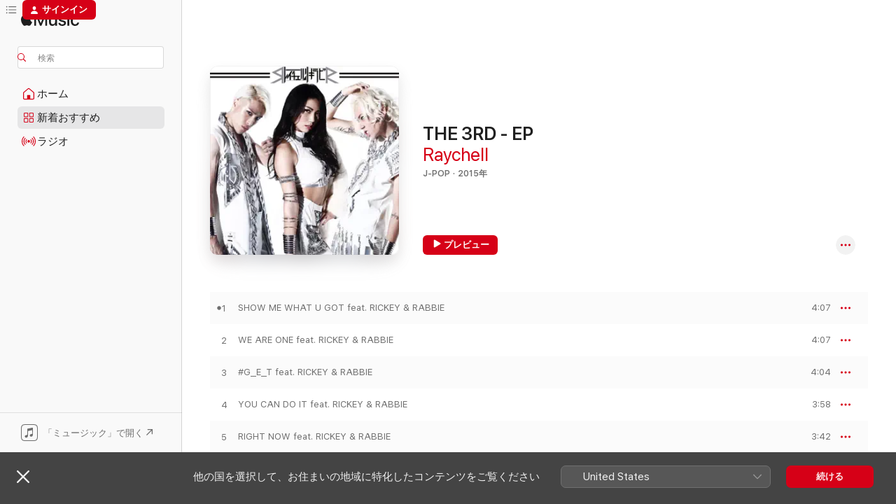

--- FILE ---
content_type: text/html
request_url: https://music.apple.com/jp/album/the-3rd-ep/956027330
body_size: 23953
content:
<!DOCTYPE html>
<html dir="ltr" lang="ja">
    <head>
        <!-- prettier-ignore -->
        <meta charset="utf-8">
        <!-- prettier-ignore -->
        <meta http-equiv="X-UA-Compatible" content="IE=edge">
        <!-- prettier-ignore -->
        <meta
            name="viewport"
            content="width=device-width,initial-scale=1,interactive-widget=resizes-content"
        >
        <!-- prettier-ignore -->
        <meta name="applicable-device" content="pc,mobile">
        <!-- prettier-ignore -->
        <meta name="referrer" content="strict-origin">
        <!-- prettier-ignore -->
        <link
            rel="apple-touch-icon"
            sizes="180x180"
            href="/assets/favicon/favicon-180.png"
        >
        <!-- prettier-ignore -->
        <link
            rel="icon"
            type="image/png"
            sizes="32x32"
            href="/assets/favicon/favicon-32.png"
        >
        <!-- prettier-ignore -->
        <link
            rel="icon"
            type="image/png"
            sizes="16x16"
            href="/assets/favicon/favicon-16.png"
        >
        <!-- prettier-ignore -->
        <link
            rel="mask-icon"
            href="/assets/favicon/favicon.svg"
            color="#fa233b"
        >
        <!-- prettier-ignore -->
        <link rel="manifest" href="/manifest.json">

        <title>‎THE 3RD - EP - Raychellのアルバム - Apple Music</title><!-- HEAD_svelte-1cypuwr_START --><link rel="preconnect" href="//www.apple.com/wss/fonts" crossorigin="anonymous"><link rel="stylesheet" href="//www.apple.com/wss/fonts?families=SF+Pro,v4%7CSF+Pro+Icons,v1%7CSF+Pro+JP,v1&amp;display=swap" type="text/css" referrerpolicy="strict-origin-when-cross-origin"><!-- HEAD_svelte-1cypuwr_END --><!-- HEAD_svelte-eg3hvx_START -->    <meta name="description" content="RaychellのTHE 3RD - EPをApple Musicで聴く。2015年年。6曲。時間：24分。"> <meta name="keywords" content="聴く, THE 3RD - EP, Raychell, 音楽, シングル, 曲, J-Pop, ストリーミング音楽, apple music"> <link rel="canonical" href="https://music.apple.com/jp/album/the-3rd-ep/956027330">   <link rel="alternate" type="application/json+oembed" href="https://music.apple.com/api/oembed?url=https%3A%2F%2Fmusic.apple.com%2Fjp%2Falbum%2Fthe-3rd-ep%2F956027330" title="Raychellの「THE 3RD - EP」をApple Musicで">  <meta name="al:ios:app_store_id" content="1108187390"> <meta name="al:ios:app_name" content="Apple Music"> <meta name="apple:content_id" content="956027330"> <meta name="apple:title" content="THE 3RD - EP"> <meta name="apple:description" content="RaychellのTHE 3RD - EPをApple Musicで聴く。2015年年。6曲。時間：24分。">   <meta property="og:title" content="Raychellの「THE 3RD - EP」をApple Musicで"> <meta property="og:description" content="アルバム・2015年・6曲"> <meta property="og:site_name" content="Apple Music - Webプレイヤー"> <meta property="og:url" content="https://music.apple.com/jp/album/the-3rd-ep/956027330"> <meta property="og:image" content="https://is1-ssl.mzstatic.com/image/thumb/Music3/v4/5f/3c/a6/5f3ca646-c3db-9f0b-0589-0bb3e39163dd/RZCD-59792.jpg/1200x630bf-60.jpg"> <meta property="og:image:secure_url" content="https://is1-ssl.mzstatic.com/image/thumb/Music3/v4/5f/3c/a6/5f3ca646-c3db-9f0b-0589-0bb3e39163dd/RZCD-59792.jpg/1200x630bf-60.jpg"> <meta property="og:image:alt" content="Raychellの「THE 3RD - EP」をApple Musicで"> <meta property="og:image:width" content="1200"> <meta property="og:image:height" content="630"> <meta property="og:image:type" content="image/jpg"> <meta property="og:type" content="music.album"> <meta property="og:locale" content="ja">  <meta property="music:song_count" content="6"> <meta property="music:song" content="https://music.apple.com/jp/song/show-me-what-u-got-feat-rickey-rabbie/956027332"> <meta property="music:song:preview_url:secure_url" content="https://music.apple.com/jp/song/show-me-what-u-got-feat-rickey-rabbie/956027332"> <meta property="music:song:disc" content="1"> <meta property="music:song:duration" content="PT4M7S"> <meta property="music:song:track" content="1">  <meta property="music:song" content="https://music.apple.com/jp/song/we-are-one-feat-rickey-rabbie/956027336"> <meta property="music:song:preview_url:secure_url" content="https://music.apple.com/jp/song/we-are-one-feat-rickey-rabbie/956027336"> <meta property="music:song:disc" content="1"> <meta property="music:song:duration" content="PT4M7S"> <meta property="music:song:track" content="2">  <meta property="music:song" content="https://music.apple.com/jp/song/g-e-t-feat-rickey-rabbie/956027340"> <meta property="music:song:preview_url:secure_url" content="https://music.apple.com/jp/song/g-e-t-feat-rickey-rabbie/956027340"> <meta property="music:song:disc" content="1"> <meta property="music:song:duration" content="PT4M4S"> <meta property="music:song:track" content="3">  <meta property="music:song" content="https://music.apple.com/jp/song/you-can-do-it-feat-rickey-rabbie/956027346"> <meta property="music:song:preview_url:secure_url" content="https://music.apple.com/jp/song/you-can-do-it-feat-rickey-rabbie/956027346"> <meta property="music:song:disc" content="1"> <meta property="music:song:duration" content="PT3M58S"> <meta property="music:song:track" content="4">  <meta property="music:song" content="https://music.apple.com/jp/song/right-now-feat-rickey-rabbie/956027347"> <meta property="music:song:preview_url:secure_url" content="https://music.apple.com/jp/song/right-now-feat-rickey-rabbie/956027347"> <meta property="music:song:disc" content="1"> <meta property="music:song:duration" content="PT3M42S"> <meta property="music:song:track" content="5">  <meta property="music:song" content="https://music.apple.com/jp/song/stay-hungry-r-world-remix-feat-rickey-rabbie/956027348"> <meta property="music:song:preview_url:secure_url" content="https://music.apple.com/jp/song/stay-hungry-r-world-remix-feat-rickey-rabbie/956027348"> <meta property="music:song:disc" content="1"> <meta property="music:song:duration" content="PT4M52S"> <meta property="music:song:track" content="6">   <meta property="music:musician" content="https://music.apple.com/jp/artist/raychell/622507139"> <meta property="music:release_date" content="2015-02-04T00:00:00.000Z">   <meta name="twitter:title" content="Raychellの「THE 3RD - EP」をApple Musicで"> <meta name="twitter:description" content="アルバム・2015年・6曲"> <meta name="twitter:site" content="@AppleMusic"> <meta name="twitter:image" content="https://is1-ssl.mzstatic.com/image/thumb/Music3/v4/5f/3c/a6/5f3ca646-c3db-9f0b-0589-0bb3e39163dd/RZCD-59792.jpg/600x600bf-60.jpg"> <meta name="twitter:image:alt" content="Raychellの「THE 3RD - EP」をApple Musicで"> <meta name="twitter:card" content="summary">       <!-- HTML_TAG_START -->
                <script id=schema:music-album type="application/ld+json">
                    {"@context":"http://schema.org","@type":"MusicAlbum","name":"THE 3RD - EP","description":"RaychellのTHE 3RD - EPをApple Musicで聴く。2015年年。6曲。時間：24分。","citation":[{"@type":"MusicAlbum","image":"https://is1-ssl.mzstatic.com/image/thumb/Music115/v4/91/7f/ce/917fceac-9b57-6043-61ae-6bab8f9dc45f/ANTCD-A0000004705.jpg/1200x630bb.jpg","url":"https://music.apple.com/jp/album/%E3%82%B9%E3%82%BF%E3%83%BC%E8%A1%97%E9%81%93-ep/1574305483","name":"スター街道 - EP"},{"@type":"MusicAlbum","image":"https://is1-ssl.mzstatic.com/image/thumb/Music221/v4/2d/c7/d4/2dc7d464-f092-2775-e5a2-2731cdaa9b14/198704460081_Cover.jpg/1200x630bb.jpg","url":"https://music.apple.com/jp/album/sign-ep/1809294164","name":"SiGN - EP"},{"@type":"MusicAlbum","image":"https://is1-ssl.mzstatic.com/image/thumb/Music211/v4/03/7a/0d/037a0d5e-0e5e-0f36-3d0a-f21043552293/198704352232_Cover.jpg/1200x630bb.jpg","url":"https://music.apple.com/jp/album/killer-tune/1796127813","name":"Killer Tune"},{"@type":"MusicAlbum","image":"https://is1-ssl.mzstatic.com/image/thumb/Music221/v4/3c/92/ee/3c92eef6-2265-05ca-909a-8b42da905af7/198704361197_Cover.jpg/1200x630bb.jpg","url":"https://music.apple.com/jp/album/triumphal/1798689638","name":"Triumphal"},{"@type":"MusicAlbum","image":"https://is1-ssl.mzstatic.com/image/thumb/Music221/v4/94/d2/37/94d237fd-7be7-7f67-da71-c8122a03e9d8/198704433733_Cover.jpg/1200x630bb.jpg","url":"https://music.apple.com/jp/album/4-phenomena/1804541380","name":"4 phenomena"},{"@type":"MusicAlbum","image":"https://is1-ssl.mzstatic.com/image/thumb/Music/7a/35/ff/mzi.jobcgeey.png/1200x630bb.jpg","url":"https://music.apple.com/jp/album/live-for-life-%E7%8B%BC%E3%81%9F%E3%81%A1%E3%81%AE%E5%A4%9C-ep/473911734","name":"LIVE for LIFE ~狼たちの夜~ - EP"},{"@type":"MusicAlbum","image":"https://is1-ssl.mzstatic.com/image/thumb/Music118/v4/dd/8c/96/dd8c9675-3a9b-2205-2cb0-26c19176ee2b/PCCG_01674.jpg/1200x630bb.jpg","url":"https://music.apple.com/jp/album/yurika-endo-emotional-daybreak-singles-best/1373135994","name":"YURIKA ENDO 『Emotional Daybreak』SINGLES BEST"},{"@type":"MusicAlbum","image":"https://is1-ssl.mzstatic.com/image/thumb/Music123/v4/d5/97/d5/d597d5b6-2a49-10a0-f1a8-ed036aeb192c/19UMGIM92480.rgb.jpg/1200x630bb.jpg","url":"https://music.apple.com/jp/album/truth-or-dare-ep/1492230119","name":"Truth or Dare - EP"},{"@type":"MusicAlbum","image":"https://is1-ssl.mzstatic.com/image/thumb/Music118/v4/37/75/05/377505b3-f465-8118-d2bd-ef88f57f8ff1/C015.jpg/1200x630bb.jpg","url":"https://music.apple.com/jp/album/pop-up-dream/1321729003","name":"Pop-up Dream"},{"@type":"MusicAlbum","image":"https://is1-ssl.mzstatic.com/image/thumb/Music124/v4/58/6d/a2/586da281-0744-a17b-f4eb-e404f60456c2/20UMGIM73023.rgb.jpg/1200x630bb.jpg","url":"https://music.apple.com/jp/album/kimishidai-our-future-ep/1533914010","name":"キミシダイOur future - EP"}],"tracks":[{"@type":"MusicRecording","name":"SHOW ME WHAT U GOT feat. RICKEY & RABBIE","duration":"PT4M7S","url":"https://music.apple.com/jp/song/show-me-what-u-got-feat-rickey-rabbie/956027332","offers":{"@type":"Offer","category":"free","price":0},"audio":{"@type":"AudioObject","potentialAction":{"@type":"ListenAction","expectsAcceptanceOf":{"@type":"Offer","category":"free"},"target":{"@type":"EntryPoint","actionPlatform":"https://music.apple.com/jp/song/show-me-what-u-got-feat-rickey-rabbie/956027332"}},"name":"SHOW ME WHAT U GOT feat. RICKEY & RABBIE","contentUrl":"https://audio-ssl.itunes.apple.com/itunes-assets/AudioPreview125/v4/e8/c9/20/e8c92015-9809-2d31-d013-37f9f0379ada/mzaf_11517748604201156428.plus.aac.ep.m4a","duration":"PT4M7S","uploadDate":"2015-02-04","thumbnailUrl":"https://is1-ssl.mzstatic.com/image/thumb/Music3/v4/5f/3c/a6/5f3ca646-c3db-9f0b-0589-0bb3e39163dd/RZCD-59792.jpg/1200x630bb.jpg"}},{"@type":"MusicRecording","name":"WE ARE ONE feat. RICKEY & RABBIE","duration":"PT4M7S","url":"https://music.apple.com/jp/song/we-are-one-feat-rickey-rabbie/956027336","offers":{"@type":"Offer","category":"free","price":0},"audio":{"@type":"AudioObject","potentialAction":{"@type":"ListenAction","expectsAcceptanceOf":{"@type":"Offer","category":"free"},"target":{"@type":"EntryPoint","actionPlatform":"https://music.apple.com/jp/song/we-are-one-feat-rickey-rabbie/956027336"}},"name":"WE ARE ONE feat. RICKEY & RABBIE","contentUrl":"https://audio-ssl.itunes.apple.com/itunes-assets/AudioPreview125/v4/a4/75/0a/a4750af9-8cfd-3e7f-b4c0-47022130f7b1/mzaf_12029652057172347015.plus.aac.ep.m4a","duration":"PT4M7S","uploadDate":"2015-02-04","thumbnailUrl":"https://is1-ssl.mzstatic.com/image/thumb/Music3/v4/5f/3c/a6/5f3ca646-c3db-9f0b-0589-0bb3e39163dd/RZCD-59792.jpg/1200x630bb.jpg"}},{"@type":"MusicRecording","name":"#G_E_T feat. RICKEY & RABBIE","duration":"PT4M4S","url":"https://music.apple.com/jp/song/g-e-t-feat-rickey-rabbie/956027340","offers":{"@type":"Offer","category":"free","price":0},"audio":{"@type":"AudioObject","potentialAction":{"@type":"ListenAction","expectsAcceptanceOf":{"@type":"Offer","category":"free"},"target":{"@type":"EntryPoint","actionPlatform":"https://music.apple.com/jp/song/g-e-t-feat-rickey-rabbie/956027340"}},"name":"#G_E_T feat. RICKEY & RABBIE","contentUrl":"https://audio-ssl.itunes.apple.com/itunes-assets/AudioPreview115/v4/45/af/cf/45afcfad-dcf5-c723-f6a5-e4aa4d4bed64/mzaf_13644864390589873983.plus.aac.ep.m4a","duration":"PT4M4S","uploadDate":"2015-02-04","thumbnailUrl":"https://is1-ssl.mzstatic.com/image/thumb/Music3/v4/5f/3c/a6/5f3ca646-c3db-9f0b-0589-0bb3e39163dd/RZCD-59792.jpg/1200x630bb.jpg"}},{"@type":"MusicRecording","name":"YOU CAN DO IT feat. RICKEY & RABBIE","duration":"PT3M58S","url":"https://music.apple.com/jp/song/you-can-do-it-feat-rickey-rabbie/956027346","offers":{"@type":"Offer","category":"free","price":0},"audio":{"@type":"AudioObject","potentialAction":{"@type":"ListenAction","expectsAcceptanceOf":{"@type":"Offer","category":"free"},"target":{"@type":"EntryPoint","actionPlatform":"https://music.apple.com/jp/song/you-can-do-it-feat-rickey-rabbie/956027346"}},"name":"YOU CAN DO IT feat. RICKEY & RABBIE","contentUrl":"https://audio-ssl.itunes.apple.com/itunes-assets/Music5/v4/37/a9/6e/37a96e75-85e6-ad9a-1270-9ac171eb3d15/mzaf_3542909320394756578.plus.aac.ep.m4a","duration":"PT3M58S","uploadDate":"2015-02-04","thumbnailUrl":"https://is1-ssl.mzstatic.com/image/thumb/Music3/v4/5f/3c/a6/5f3ca646-c3db-9f0b-0589-0bb3e39163dd/RZCD-59792.jpg/1200x630bb.jpg"}},{"@type":"MusicRecording","name":"RIGHT NOW feat. RICKEY & RABBIE","duration":"PT3M42S","url":"https://music.apple.com/jp/song/right-now-feat-rickey-rabbie/956027347","offers":{"@type":"Offer","category":"free","price":0},"audio":{"@type":"AudioObject","potentialAction":{"@type":"ListenAction","expectsAcceptanceOf":{"@type":"Offer","category":"free"},"target":{"@type":"EntryPoint","actionPlatform":"https://music.apple.com/jp/song/right-now-feat-rickey-rabbie/956027347"}},"name":"RIGHT NOW feat. RICKEY & RABBIE","contentUrl":"https://audio-ssl.itunes.apple.com/itunes-assets/AudioPreview125/v4/1b/92/65/1b926511-a2b1-2c5c-d315-546240c25f3c/mzaf_13628926994973498148.plus.aac.ep.m4a","duration":"PT3M42S","uploadDate":"2015-02-04","thumbnailUrl":"https://is1-ssl.mzstatic.com/image/thumb/Music3/v4/5f/3c/a6/5f3ca646-c3db-9f0b-0589-0bb3e39163dd/RZCD-59792.jpg/1200x630bb.jpg"}},{"@type":"MusicRecording","name":"Stay Hungry -R world Remix- feat. RICKEY & RABBIE","duration":"PT4M52S","url":"https://music.apple.com/jp/song/stay-hungry-r-world-remix-feat-rickey-rabbie/956027348","offers":{"@type":"Offer","category":"free","price":0},"audio":{"@type":"AudioObject","potentialAction":{"@type":"ListenAction","expectsAcceptanceOf":{"@type":"Offer","category":"free"},"target":{"@type":"EntryPoint","actionPlatform":"https://music.apple.com/jp/song/stay-hungry-r-world-remix-feat-rickey-rabbie/956027348"}},"name":"Stay Hungry -R world Remix- feat. RICKEY & RABBIE","contentUrl":"https://audio-ssl.itunes.apple.com/itunes-assets/Music3/v4/f8/3c/98/f83c9842-302a-0a9f-e642-a89a63fbbc32/mzaf_4304432018565997378.plus.aac.ep.m4a","duration":"PT4M52S","uploadDate":"2015-02-04","thumbnailUrl":"https://is1-ssl.mzstatic.com/image/thumb/Music3/v4/5f/3c/a6/5f3ca646-c3db-9f0b-0589-0bb3e39163dd/RZCD-59792.jpg/1200x630bb.jpg"}}],"workExample":[{"@type":"MusicAlbum","image":"https://is1-ssl.mzstatic.com/image/thumb/Music111/v4/32/59/cf/3259cfa2-c026-bb13-cb30-f44f2abbbc12/RZCD-86287.jpg/1200x630bb.jpg","url":"https://music.apple.com/jp/album/are-you-ready-to-fight/1206242282","name":"Are you ready to FIGHT"},{"@type":"MusicAlbum","image":"https://is1-ssl.mzstatic.com/image/thumb/Music124/v4/a3/fc/ad/a3fcad3e-fe40-ce96-5898-c52afd8d9be9/099630_J.jpg/1200x630bb.jpg","url":"https://music.apple.com/jp/album/blast-my-way-single/1561594607","name":"Blast / MY WAY - Single"},{"@type":"MusicAlbum","image":"https://is1-ssl.mzstatic.com/image/thumb/Music122/v4/21/62/1e/21621e76-0ed8-3ec8-94d1-1320985b8587/PCSP_04641_A.jpg/1200x630bb.jpg","url":"https://music.apple.com/jp/album/dont-give-up/1652278876","name":"DON'T GIVE UP!"},{"@type":"MusicAlbum","image":"https://is1-ssl.mzstatic.com/image/thumb/Music211/v4/ba/0c/7f/ba0c7f7a-3b59-8aa0-b759-4d4f7cbada87/PA00174115_0_210407_jacket.jpg/1200x630bb.jpg","url":"https://music.apple.com/jp/album/bonny-ep/1787346751","name":"BONNY - EP"},{"@type":"MusicAlbum","image":"https://is1-ssl.mzstatic.com/image/thumb/Music126/v4/b2/7c/63/b27c631a-498a-c6aa-799a-a820955c06f1/PA00133189_0_178764_jacket.jpg/1200x630bb.jpg","url":"https://music.apple.com/jp/album/scent-ep/1721306502","name":"SCENT - EP"},{"@type":"MusicAlbum","image":"https://is1-ssl.mzstatic.com/image/thumb/Music69/v4/e8/85/3f/e8853f66-253c-3490-5b84-fdd466e7b8fa/RZCD-86038.jpg/1200x630bb.jpg","url":"https://music.apple.com/jp/album/0/1072731750","name":"0"},{"@type":"MusicAlbum","image":"https://is1-ssl.mzstatic.com/image/thumb/Music112/v4/d6/82/e7/d682e703-a881-85df-a55b-b8e63aa424d1/PCSP_04562_A.jpg/1200x630bb.jpg","url":"https://music.apple.com/jp/album/dont-give-up-single/1648904510","name":"DON'T GIVE UP! - Single"},{"@type":"MusicAlbum","image":"https://is1-ssl.mzstatic.com/image/thumb/Music18/v4/df/6c/a7/df6ca7fe-6eed-0c37-b00c-92c61b160c6d/mzm.hbksfkew.jpg/1200x630bb.jpg","url":"https://music.apple.com/jp/album/krazy-feat-rickey-rabbie-single/1027250475","name":"Krazy (feat. RICKEY & RABBIE) - Single"},{"@type":"MusicAlbum","image":"https://is1-ssl.mzstatic.com/image/thumb/Music211/v4/5c/ac/5d/5cac5dc5-441e-376f-8d94-964cc8da2098/PA00164540_0_204105_jacket.jpg/1200x630bb.jpg","url":"https://music.apple.com/jp/album/escape-single/1769567067","name":"Escape - Single"},{"@type":"MusicAlbum","image":"https://is1-ssl.mzstatic.com/image/thumb/Music125/v4/60/c3/fc/60c3fc26-e1ea-aff5-6f19-6ccdffa3b1de/PA00089512_0_139333_jacket.jpg/1200x630bb.jpg","url":"https://music.apple.com/jp/album/never-ever-infinity-scale-ver-single/1576181614","name":"Never EVER～infinity scale ver.～ - Single"},{"@type":"MusicAlbum","image":"https://is1-ssl.mzstatic.com/image/thumb/Music2/v4/0c/e2/06/0ce20633-0ca3-8055-9a58-4d13a1ca4e7d/RZCD-59263.jpg/1200x630bb.jpg","url":"https://music.apple.com/jp/album/l-r/626142474","name":"L-R"},{"@type":"MusicAlbum","image":"https://is1-ssl.mzstatic.com/image/thumb/Music116/v4/42/4a/1a/424a1a24-3fb0-6b4f-5367-bdfeaf8dd173/ANTCD-A0000005727.jpg/1200x630bb.jpg","url":"https://music.apple.com/jp/album/i-am-raychell-10th-anniversary-music-collection-2021/1593578649","name":"I am ... RAYCHELL ～10th Anniversary Music Collection～(2021 Remastered Version)"},{"@type":"MusicAlbum","image":"https://is1-ssl.mzstatic.com/image/thumb/Music211/v4/25/c1/df/25c1df31-934e-a704-1a7e-b6b7749d3339/PA00200073_0_228564_jacket.jpg/1200x630bb.jpg","url":"https://music.apple.com/jp/album/subconscious/1834552241","name":"SubconsciouS"},{"@type":"MusicAlbum","image":"https://is1-ssl.mzstatic.com/image/thumb/Music6/v4/d7/e4/42/d7e442ab-bb62-194f-7b72-de6419517fdd/RZCD-59612.jpg/1200x630bb.jpg","url":"https://music.apple.com/jp/album/stay-hungry-single/872427629","name":"Stay Hungry - Single"},{"@type":"MusicAlbum","image":"https://is1-ssl.mzstatic.com/image/thumb/Music4/v4/82/11/b7/8211b79a-f1c0-c142-d892-5784c2d3b791/RZCD-59490.jpg/1200x630bb.jpg","url":"https://music.apple.com/jp/album/%E3%81%B2%E3%81%8B%E3%82%8A-single/734259165","name":"ひかり - Single"},{"@type":"MusicRecording","name":"SHOW ME WHAT U GOT feat. RICKEY & RABBIE","duration":"PT4M7S","url":"https://music.apple.com/jp/song/show-me-what-u-got-feat-rickey-rabbie/956027332","offers":{"@type":"Offer","category":"free","price":0},"audio":{"@type":"AudioObject","potentialAction":{"@type":"ListenAction","expectsAcceptanceOf":{"@type":"Offer","category":"free"},"target":{"@type":"EntryPoint","actionPlatform":"https://music.apple.com/jp/song/show-me-what-u-got-feat-rickey-rabbie/956027332"}},"name":"SHOW ME WHAT U GOT feat. RICKEY & RABBIE","contentUrl":"https://audio-ssl.itunes.apple.com/itunes-assets/AudioPreview125/v4/e8/c9/20/e8c92015-9809-2d31-d013-37f9f0379ada/mzaf_11517748604201156428.plus.aac.ep.m4a","duration":"PT4M7S","uploadDate":"2015-02-04","thumbnailUrl":"https://is1-ssl.mzstatic.com/image/thumb/Music3/v4/5f/3c/a6/5f3ca646-c3db-9f0b-0589-0bb3e39163dd/RZCD-59792.jpg/1200x630bb.jpg"}},{"@type":"MusicRecording","name":"WE ARE ONE feat. RICKEY & RABBIE","duration":"PT4M7S","url":"https://music.apple.com/jp/song/we-are-one-feat-rickey-rabbie/956027336","offers":{"@type":"Offer","category":"free","price":0},"audio":{"@type":"AudioObject","potentialAction":{"@type":"ListenAction","expectsAcceptanceOf":{"@type":"Offer","category":"free"},"target":{"@type":"EntryPoint","actionPlatform":"https://music.apple.com/jp/song/we-are-one-feat-rickey-rabbie/956027336"}},"name":"WE ARE ONE feat. RICKEY & RABBIE","contentUrl":"https://audio-ssl.itunes.apple.com/itunes-assets/AudioPreview125/v4/a4/75/0a/a4750af9-8cfd-3e7f-b4c0-47022130f7b1/mzaf_12029652057172347015.plus.aac.ep.m4a","duration":"PT4M7S","uploadDate":"2015-02-04","thumbnailUrl":"https://is1-ssl.mzstatic.com/image/thumb/Music3/v4/5f/3c/a6/5f3ca646-c3db-9f0b-0589-0bb3e39163dd/RZCD-59792.jpg/1200x630bb.jpg"}},{"@type":"MusicRecording","name":"#G_E_T feat. RICKEY & RABBIE","duration":"PT4M4S","url":"https://music.apple.com/jp/song/g-e-t-feat-rickey-rabbie/956027340","offers":{"@type":"Offer","category":"free","price":0},"audio":{"@type":"AudioObject","potentialAction":{"@type":"ListenAction","expectsAcceptanceOf":{"@type":"Offer","category":"free"},"target":{"@type":"EntryPoint","actionPlatform":"https://music.apple.com/jp/song/g-e-t-feat-rickey-rabbie/956027340"}},"name":"#G_E_T feat. RICKEY & RABBIE","contentUrl":"https://audio-ssl.itunes.apple.com/itunes-assets/AudioPreview115/v4/45/af/cf/45afcfad-dcf5-c723-f6a5-e4aa4d4bed64/mzaf_13644864390589873983.plus.aac.ep.m4a","duration":"PT4M4S","uploadDate":"2015-02-04","thumbnailUrl":"https://is1-ssl.mzstatic.com/image/thumb/Music3/v4/5f/3c/a6/5f3ca646-c3db-9f0b-0589-0bb3e39163dd/RZCD-59792.jpg/1200x630bb.jpg"}},{"@type":"MusicRecording","name":"YOU CAN DO IT feat. RICKEY & RABBIE","duration":"PT3M58S","url":"https://music.apple.com/jp/song/you-can-do-it-feat-rickey-rabbie/956027346","offers":{"@type":"Offer","category":"free","price":0},"audio":{"@type":"AudioObject","potentialAction":{"@type":"ListenAction","expectsAcceptanceOf":{"@type":"Offer","category":"free"},"target":{"@type":"EntryPoint","actionPlatform":"https://music.apple.com/jp/song/you-can-do-it-feat-rickey-rabbie/956027346"}},"name":"YOU CAN DO IT feat. RICKEY & RABBIE","contentUrl":"https://audio-ssl.itunes.apple.com/itunes-assets/Music5/v4/37/a9/6e/37a96e75-85e6-ad9a-1270-9ac171eb3d15/mzaf_3542909320394756578.plus.aac.ep.m4a","duration":"PT3M58S","uploadDate":"2015-02-04","thumbnailUrl":"https://is1-ssl.mzstatic.com/image/thumb/Music3/v4/5f/3c/a6/5f3ca646-c3db-9f0b-0589-0bb3e39163dd/RZCD-59792.jpg/1200x630bb.jpg"}},{"@type":"MusicRecording","name":"RIGHT NOW feat. RICKEY & RABBIE","duration":"PT3M42S","url":"https://music.apple.com/jp/song/right-now-feat-rickey-rabbie/956027347","offers":{"@type":"Offer","category":"free","price":0},"audio":{"@type":"AudioObject","potentialAction":{"@type":"ListenAction","expectsAcceptanceOf":{"@type":"Offer","category":"free"},"target":{"@type":"EntryPoint","actionPlatform":"https://music.apple.com/jp/song/right-now-feat-rickey-rabbie/956027347"}},"name":"RIGHT NOW feat. RICKEY & RABBIE","contentUrl":"https://audio-ssl.itunes.apple.com/itunes-assets/AudioPreview125/v4/1b/92/65/1b926511-a2b1-2c5c-d315-546240c25f3c/mzaf_13628926994973498148.plus.aac.ep.m4a","duration":"PT3M42S","uploadDate":"2015-02-04","thumbnailUrl":"https://is1-ssl.mzstatic.com/image/thumb/Music3/v4/5f/3c/a6/5f3ca646-c3db-9f0b-0589-0bb3e39163dd/RZCD-59792.jpg/1200x630bb.jpg"}},{"@type":"MusicRecording","name":"Stay Hungry -R world Remix- feat. RICKEY & RABBIE","duration":"PT4M52S","url":"https://music.apple.com/jp/song/stay-hungry-r-world-remix-feat-rickey-rabbie/956027348","offers":{"@type":"Offer","category":"free","price":0},"audio":{"@type":"AudioObject","potentialAction":{"@type":"ListenAction","expectsAcceptanceOf":{"@type":"Offer","category":"free"},"target":{"@type":"EntryPoint","actionPlatform":"https://music.apple.com/jp/song/stay-hungry-r-world-remix-feat-rickey-rabbie/956027348"}},"name":"Stay Hungry -R world Remix- feat. RICKEY & RABBIE","contentUrl":"https://audio-ssl.itunes.apple.com/itunes-assets/Music3/v4/f8/3c/98/f83c9842-302a-0a9f-e642-a89a63fbbc32/mzaf_4304432018565997378.plus.aac.ep.m4a","duration":"PT4M52S","uploadDate":"2015-02-04","thumbnailUrl":"https://is1-ssl.mzstatic.com/image/thumb/Music3/v4/5f/3c/a6/5f3ca646-c3db-9f0b-0589-0bb3e39163dd/RZCD-59792.jpg/1200x630bb.jpg"}}],"url":"https://music.apple.com/jp/album/the-3rd-ep/956027330","image":"https://is1-ssl.mzstatic.com/image/thumb/Music3/v4/5f/3c/a6/5f3ca646-c3db-9f0b-0589-0bb3e39163dd/RZCD-59792.jpg/1200x630bb.jpg","potentialAction":{"@type":"ListenAction","expectsAcceptanceOf":{"@type":"Offer","category":"free"},"target":{"@type":"EntryPoint","actionPlatform":"https://music.apple.com/jp/album/the-3rd-ep/956027330"}},"genre":["J-Pop","ミュージック"],"datePublished":"2015-02-04","byArtist":[{"@type":"MusicGroup","url":"https://music.apple.com/jp/artist/raychell/622507139","name":"Raychell"}]}
                </script>
                <!-- HTML_TAG_END -->    <!-- HEAD_svelte-eg3hvx_END -->
      <script type="module" crossorigin src="/assets/index~8a6f659a1b.js"></script>
      <link rel="stylesheet" href="/assets/index~99bed3cf08.css">
      <script type="module">import.meta.url;import("_").catch(()=>1);async function* g(){};window.__vite_is_modern_browser=true;</script>
      <script type="module">!function(){if(window.__vite_is_modern_browser)return;console.warn("vite: loading legacy chunks, syntax error above and the same error below should be ignored");var e=document.getElementById("vite-legacy-polyfill"),n=document.createElement("script");n.src=e.src,n.onload=function(){System.import(document.getElementById('vite-legacy-entry').getAttribute('data-src'))},document.body.appendChild(n)}();</script>
    </head>
    <body>
        <script src="/assets/focus-visible/focus-visible.min.js"></script>
        
        <script
            async
            src="/includes/js-cdn/musickit/v3/amp/musickit.js"
        ></script>
        <script
            type="module"
            async
            src="/includes/js-cdn/musickit/v3/components/musickit-components/musickit-components.esm.js"
        ></script>
        <script
            nomodule
            async
            src="/includes/js-cdn/musickit/v3/components/musickit-components/musickit-components.js"
        ></script>
        <svg style="display: none" xmlns="http://www.w3.org/2000/svg">
            <symbol id="play-circle-fill" viewBox="0 0 60 60">
                <path
                    class="icon-circle-fill__circle"
                    fill="var(--iconCircleFillBG, transparent)"
                    d="M30 60c16.411 0 30-13.617 30-30C60 13.588 46.382 0 29.971 0 13.588 0 .001 13.588.001 30c0 16.383 13.617 30 30 30Z"
                />
                <path
                    fill="var(--iconFillArrow, var(--keyColor, black))"
                    d="M24.411 41.853c-1.41.853-3.028.177-3.028-1.294V19.47c0-1.44 1.735-2.058 3.028-1.294l17.265 10.235a1.89 1.89 0 0 1 0 3.265L24.411 41.853Z"
                />
            </symbol>
        </svg>
        <div class="body-container">
              <div class="app-container svelte-t3vj1e" data-testid="app-container">   <div class="header svelte-rjjbqs" data-testid="header"><nav data-testid="navigation" class="navigation svelte-13li0vp"><div class="navigation__header svelte-13li0vp"><div data-testid="logo" class="logo svelte-1o7dz8w"> <a aria-label="Apple Music" role="img" href="https://music.apple.com/jp/home" class="svelte-1o7dz8w"><svg height="20" viewBox="0 0 83 20" width="83" xmlns="http://www.w3.org/2000/svg" class="logo" aria-hidden="true"><path d="M34.752 19.746V6.243h-.088l-5.433 13.503h-2.074L21.711 6.243h-.087v13.503h-2.548V1.399h3.235l5.833 14.621h.1l5.82-14.62h3.248v18.347h-2.56zm16.649 0h-2.586v-2.263h-.062c-.725 1.602-2.061 2.504-4.072 2.504-2.86 0-4.61-1.894-4.61-4.958V6.37h2.698v8.125c0 2.034.95 3.127 2.81 3.127 1.95 0 3.124-1.373 3.124-3.458V6.37H51.4v13.376zm7.394-13.618c3.06 0 5.046 1.73 5.134 4.196h-2.536c-.15-1.296-1.087-2.11-2.598-2.11-1.462 0-2.436.724-2.436 1.793 0 .839.6 1.41 2.023 1.741l2.136.496c2.686.636 3.71 1.704 3.71 3.636 0 2.442-2.236 4.12-5.333 4.12-3.285 0-5.26-1.64-5.509-4.183h2.673c.25 1.398 1.187 2.085 2.836 2.085 1.623 0 2.623-.687 2.623-1.78 0-.865-.487-1.373-1.924-1.704l-2.136-.508c-2.498-.585-3.735-1.806-3.735-3.75 0-2.391 2.049-4.032 5.072-4.032zM66.1 2.836c0-.878.7-1.577 1.561-1.577.862 0 1.55.7 1.55 1.577 0 .864-.688 1.576-1.55 1.576a1.573 1.573 0 0 1-1.56-1.576zm.212 3.534h2.698v13.376h-2.698zm14.089 4.603c-.275-1.424-1.324-2.556-3.085-2.556-2.086 0-3.46 1.767-3.46 4.64 0 2.938 1.386 4.642 3.485 4.642 1.66 0 2.748-.928 3.06-2.48H83C82.713 18.067 80.477 20 77.317 20c-3.76 0-6.208-2.62-6.208-6.942 0-4.247 2.448-6.93 6.183-6.93 3.385 0 5.446 2.213 5.683 4.845h-2.573zM10.824 3.189c-.698.834-1.805 1.496-2.913 1.398-.145-1.128.41-2.33 1.036-3.065C9.644.662 10.848.05 11.835 0c.121 1.178-.336 2.33-1.01 3.19zm.999 1.619c.624.049 2.425.244 3.578 1.98-.096.074-2.137 1.272-2.113 3.79.024 3.01 2.593 4.012 2.617 4.037-.024.074-.407 1.419-1.344 2.812-.817 1.224-1.657 2.422-3.002 2.447-1.297.024-1.73-.783-3.218-.783-1.489 0-1.97.758-3.194.807-1.297.048-2.28-1.297-3.097-2.52C.368 14.908-.904 10.408.825 7.375c.84-1.516 2.377-2.47 4.034-2.495 1.273-.023 2.45.857 3.218.857.769 0 2.137-1.027 3.746-.93z"></path></svg></a>   </div> <div class="search-input-wrapper svelte-nrtdem" data-testid="search-input"><div data-testid="amp-search-input" aria-controls="search-suggestions" aria-expanded="false" aria-haspopup="listbox" aria-owns="search-suggestions" class="search-input-container svelte-rg26q6" tabindex="-1" role=""><div class="flex-container svelte-rg26q6"><form id="search-input-form" class="svelte-rg26q6"><svg height="16" width="16" viewBox="0 0 16 16" class="search-svg" aria-hidden="true"><path d="M11.87 10.835c.018.015.035.03.051.047l3.864 3.863a.735.735 0 1 1-1.04 1.04l-3.863-3.864a.744.744 0 0 1-.047-.051 6.667 6.667 0 1 1 1.035-1.035zM6.667 12a5.333 5.333 0 1 0 0-10.667 5.333 5.333 0 0 0 0 10.667z"></path></svg> <input aria-autocomplete="list" aria-multiline="false" aria-controls="search-suggestions" aria-label="Search" placeholder="検索" spellcheck="false" autocomplete="off" autocorrect="off" autocapitalize="off" type="text" inputmode="search" class="search-input__text-field svelte-rg26q6" data-testid="search-input__text-field"></form> </div> <div data-testid="search-scope-bar"></div>   </div> </div></div> <div data-testid="navigation-content" class="navigation__content svelte-13li0vp" id="navigation" aria-hidden="false"><div class="navigation__scrollable-container svelte-13li0vp"><div data-testid="navigation-items-primary" class="navigation-items navigation-items--primary svelte-ng61m8"> <ul class="navigation-items__list svelte-ng61m8">  <li class="navigation-item navigation-item__home svelte-1a5yt87" aria-selected="false" data-testid="navigation-item"> <a href="https://music.apple.com/jp/home" class="navigation-item__link svelte-1a5yt87" role="button" data-testid="home" aria-pressed="false"><div class="navigation-item__content svelte-zhx7t9"> <span class="navigation-item__icon svelte-zhx7t9"> <svg width="24" height="24" viewBox="0 0 24 24" xmlns="http://www.w3.org/2000/svg" aria-hidden="true"><path d="M5.93 20.16a1.94 1.94 0 0 1-1.43-.502c-.334-.335-.502-.794-.502-1.393v-7.142c0-.362.062-.688.177-.953.123-.264.326-.529.6-.75l6.145-5.157c.176-.141.344-.247.52-.318.176-.07.362-.105.564-.105.194 0 .388.035.565.105.176.07.352.177.52.318l6.146 5.158c.273.23.467.476.59.75.124.264.177.59.177.96v7.134c0 .59-.159 1.058-.503 1.393-.335.335-.811.503-1.428.503H5.929Zm12.14-1.172c.221 0 .406-.07.547-.212a.688.688 0 0 0 .22-.511v-7.142c0-.177-.026-.344-.087-.459a.97.97 0 0 0-.265-.353l-6.154-5.149a.756.756 0 0 0-.177-.115.37.37 0 0 0-.15-.035.37.37 0 0 0-.158.035l-.177.115-6.145 5.15a.982.982 0 0 0-.274.352 1.13 1.13 0 0 0-.088.468v7.133c0 .203.08.379.23.511a.744.744 0 0 0 .546.212h12.133Zm-8.323-4.7c0-.176.062-.326.177-.432a.6.6 0 0 1 .423-.159h3.315c.176 0 .326.053.432.16s.159.255.159.431v4.973H9.756v-4.973Z"></path></svg> </span> <span class="navigation-item__label svelte-zhx7t9"> ホーム </span> </div></a>  </li>  <li class="navigation-item navigation-item__new svelte-1a5yt87" aria-selected="false" data-testid="navigation-item"> <a href="https://music.apple.com/jp/new" class="navigation-item__link svelte-1a5yt87" role="button" data-testid="new" aria-pressed="false"><div class="navigation-item__content svelte-zhx7t9"> <span class="navigation-item__icon svelte-zhx7t9"> <svg height="24" viewBox="0 0 24 24" width="24" aria-hidden="true"><path d="M9.92 11.354c.966 0 1.453-.487 1.453-1.49v-3.4c0-1.004-.487-1.483-1.453-1.483H6.452C5.487 4.981 5 5.46 5 6.464v3.4c0 1.003.487 1.49 1.452 1.49zm7.628 0c.965 0 1.452-.487 1.452-1.49v-3.4c0-1.004-.487-1.483-1.452-1.483h-3.46c-.974 0-1.46.479-1.46 1.483v3.4c0 1.003.486 1.49 1.46 1.49zm-7.65-1.073h-3.43c-.266 0-.396-.137-.396-.418v-3.4c0-.273.13-.41.396-.41h3.43c.265 0 .402.137.402.41v3.4c0 .281-.137.418-.403.418zm7.634 0h-3.43c-.273 0-.402-.137-.402-.418v-3.4c0-.273.129-.41.403-.41h3.43c.265 0 .395.137.395.41v3.4c0 .281-.13.418-.396.418zm-7.612 8.7c.966 0 1.453-.48 1.453-1.483v-3.407c0-.996-.487-1.483-1.453-1.483H6.452c-.965 0-1.452.487-1.452 1.483v3.407c0 1.004.487 1.483 1.452 1.483zm7.628 0c.965 0 1.452-.48 1.452-1.483v-3.407c0-.996-.487-1.483-1.452-1.483h-3.46c-.974 0-1.46.487-1.46 1.483v3.407c0 1.004.486 1.483 1.46 1.483zm-7.65-1.072h-3.43c-.266 0-.396-.137-.396-.41v-3.4c0-.282.13-.418.396-.418h3.43c.265 0 .402.136.402.418v3.4c0 .273-.137.41-.403.41zm7.634 0h-3.43c-.273 0-.402-.137-.402-.41v-3.4c0-.282.129-.418.403-.418h3.43c.265 0 .395.136.395.418v3.4c0 .273-.13.41-.396.41z" fill-opacity=".95"></path></svg> </span> <span class="navigation-item__label svelte-zhx7t9"> 新着おすすめ </span> </div></a>  </li>  <li class="navigation-item navigation-item__radio svelte-1a5yt87" aria-selected="false" data-testid="navigation-item"> <a href="https://music.apple.com/jp/radio" class="navigation-item__link svelte-1a5yt87" role="button" data-testid="radio" aria-pressed="false"><div class="navigation-item__content svelte-zhx7t9"> <span class="navigation-item__icon svelte-zhx7t9"> <svg width="24" height="24" viewBox="0 0 24 24" xmlns="http://www.w3.org/2000/svg" aria-hidden="true"><path d="M19.359 18.57C21.033 16.818 22 14.461 22 11.89s-.967-4.93-2.641-6.68c-.276-.292-.653-.26-.868-.023-.222.246-.176.591.085.868 1.466 1.535 2.272 3.593 2.272 5.835 0 2.241-.806 4.3-2.272 5.835-.261.268-.307.621-.085.86.215.245.592.276.868-.016zm-13.85.014c.222-.238.176-.59-.085-.86-1.474-1.535-2.272-3.593-2.272-5.834 0-2.242.798-4.3 2.272-5.835.261-.277.307-.622.085-.868-.215-.238-.592-.269-.868.023C2.967 6.96 2 9.318 2 11.89s.967 4.929 2.641 6.68c.276.29.653.26.868.014zm1.957-1.873c.223-.253.162-.583-.1-.867-.951-1.068-1.473-2.45-1.473-3.954 0-1.505.522-2.887 1.474-3.954.26-.284.322-.614.1-.876-.23-.26-.622-.26-.891.039-1.175 1.274-1.827 2.963-1.827 4.79 0 1.82.652 3.517 1.827 4.784.269.3.66.307.89.038zm9.958-.038c1.175-1.267 1.827-2.964 1.827-4.783 0-1.828-.652-3.517-1.827-4.791-.269-.3-.66-.3-.89-.039-.23.262-.162.592.092.876.96 1.067 1.481 2.449 1.481 3.954 0 1.504-.522 2.886-1.481 3.954-.254.284-.323.614-.092.867.23.269.621.261.89-.038zm-8.061-1.966c.23-.26.13-.568-.092-.883-.415-.522-.63-1.197-.63-1.934 0-.737.215-1.413.63-1.943.222-.307.322-.614.092-.875s-.653-.261-.906.054a4.385 4.385 0 0 0-.968 2.764 4.38 4.38 0 0 0 .968 2.756c.253.322.675.322.906.061zm6.18-.061a4.38 4.38 0 0 0 .968-2.756 4.385 4.385 0 0 0-.968-2.764c-.253-.315-.675-.315-.906-.054-.23.261-.138.568.092.875.415.53.63 1.206.63 1.943 0 .737-.215 1.412-.63 1.934-.23.315-.322.622-.092.883s.653.261.906-.061zm-3.547-.967c.96 0 1.789-.814 1.789-1.797s-.83-1.789-1.789-1.789c-.96 0-1.781.806-1.781 1.789 0 .983.821 1.797 1.781 1.797z"></path></svg> </span> <span class="navigation-item__label svelte-zhx7t9"> ラジオ </span> </div></a>  </li>  <li class="navigation-item navigation-item__search svelte-1a5yt87" aria-selected="false" data-testid="navigation-item"> <a href="https://music.apple.com/jp/search" class="navigation-item__link svelte-1a5yt87" role="button" data-testid="search" aria-pressed="false"><div class="navigation-item__content svelte-zhx7t9"> <span class="navigation-item__icon svelte-zhx7t9"> <svg height="24" viewBox="0 0 24 24" width="24" aria-hidden="true"><path d="M17.979 18.553c.476 0 .813-.366.813-.835a.807.807 0 0 0-.235-.586l-3.45-3.457a5.61 5.61 0 0 0 1.158-3.413c0-3.098-2.535-5.633-5.633-5.633C7.542 4.63 5 7.156 5 10.262c0 3.098 2.534 5.632 5.632 5.632a5.614 5.614 0 0 0 3.274-1.055l3.472 3.472a.835.835 0 0 0 .6.242zm-7.347-3.875c-2.417 0-4.416-2-4.416-4.416 0-2.417 2-4.417 4.416-4.417 2.417 0 4.417 2 4.417 4.417s-2 4.416-4.417 4.416z" fill-opacity=".95"></path></svg> </span> <span class="navigation-item__label svelte-zhx7t9"> 検索 </span> </div></a>  </li></ul> </div>   </div> <div class="navigation__native-cta"><div slot="native-cta"><div data-testid="native-cta" class="native-cta svelte-6xh86f  native-cta--authenticated"><button class="native-cta__button svelte-6xh86f" data-testid="native-cta-button"><span class="native-cta__app-icon svelte-6xh86f"><svg width="24" height="24" xmlns="http://www.w3.org/2000/svg" xml:space="preserve" style="fill-rule:evenodd;clip-rule:evenodd;stroke-linejoin:round;stroke-miterlimit:2" viewBox="0 0 24 24" slot="app-icon" aria-hidden="true"><path d="M22.567 1.496C21.448.393 19.956.045 17.293.045H6.566c-2.508 0-4.028.376-5.12 1.465C.344 2.601 0 4.09 0 6.611v10.727c0 2.695.33 4.18 1.432 5.257 1.106 1.103 2.595 1.45 5.275 1.45h10.586c2.663 0 4.169-.347 5.274-1.45C23.656 21.504 24 20.033 24 17.338V6.752c0-2.694-.344-4.179-1.433-5.256Zm.411 4.9v11.299c0 1.898-.338 3.286-1.188 4.137-.851.864-2.256 1.191-4.141 1.191H6.35c-1.884 0-3.303-.341-4.154-1.191-.85-.851-1.174-2.239-1.174-4.137V6.54c0-2.014.324-3.445 1.16-4.295.851-.864 2.312-1.177 4.313-1.177h11.154c1.885 0 3.29.341 4.141 1.191.864.85 1.188 2.239 1.188 4.137Z" style="fill-rule:nonzero"></path><path d="M7.413 19.255c.987 0 2.48-.728 2.48-2.672v-6.385c0-.35.063-.428.378-.494l5.298-1.095c.351-.067.534.025.534.333l.035 4.286c0 .337-.182.586-.53.652l-1.014.228c-1.361.3-2.007.923-2.007 1.937 0 1.017.79 1.748 1.926 1.748.986 0 2.444-.679 2.444-2.64V5.654c0-.636-.279-.821-1.016-.66L9.646 6.298c-.448.091-.674.329-.674.699l.035 7.697c0 .336-.148.546-.446.613l-1.067.21c-1.329.266-1.986.93-1.986 1.993 0 1.017.786 1.745 1.905 1.745Z" style="fill-rule:nonzero"></path></svg></span> <span class="native-cta__label svelte-6xh86f">「ミュージック」で開く</span> <span class="native-cta__arrow svelte-6xh86f"><svg height="16" width="16" viewBox="0 0 16 16" class="native-cta-action" aria-hidden="true"><path d="M1.559 16 13.795 3.764v8.962H16V0H3.274v2.205h8.962L0 14.441 1.559 16z"></path></svg></span></button> </div>  </div></div></div> </nav> </div>  <div class="player-bar player-bar__floating-player svelte-1rr9v04" data-testid="player-bar" aria-label="ミュージックプレーヤー" aria-hidden="false">   </div>   <div id="scrollable-page" class="scrollable-page svelte-mt0bfj" data-main-content data-testid="main-section" aria-hidden="false"><main data-testid="main" class="svelte-bzjlhs"><div class="content-container svelte-bzjlhs" data-testid="content-container"><div class="search-input-wrapper svelte-nrtdem" data-testid="search-input"><div data-testid="amp-search-input" aria-controls="search-suggestions" aria-expanded="false" aria-haspopup="listbox" aria-owns="search-suggestions" class="search-input-container svelte-rg26q6" tabindex="-1" role=""><div class="flex-container svelte-rg26q6"><form id="search-input-form" class="svelte-rg26q6"><svg height="16" width="16" viewBox="0 0 16 16" class="search-svg" aria-hidden="true"><path d="M11.87 10.835c.018.015.035.03.051.047l3.864 3.863a.735.735 0 1 1-1.04 1.04l-3.863-3.864a.744.744 0 0 1-.047-.051 6.667 6.667 0 1 1 1.035-1.035zM6.667 12a5.333 5.333 0 1 0 0-10.667 5.333 5.333 0 0 0 0 10.667z"></path></svg> <input value="" aria-autocomplete="list" aria-multiline="false" aria-controls="search-suggestions" aria-label="Search" placeholder="検索" spellcheck="false" autocomplete="off" autocorrect="off" autocapitalize="off" type="text" inputmode="search" class="search-input__text-field svelte-rg26q6" data-testid="search-input__text-field"></form> </div> <div data-testid="search-scope-bar"> </div>   </div> </div>      <div class="section svelte-wa5vzl" data-testid="section-container" aria-label="おすすめ"> <div class="section-content svelte-wa5vzl" data-testid="section-content">  <div class="container-detail-header svelte-1uuona0 container-detail-header--no-description" data-testid="container-detail-header"><div slot="artwork"><div class="artwork__radiosity svelte-1agpw2h"> <div data-testid="artwork-component" class="artwork-component artwork-component--aspect-ratio artwork-component--orientation-square svelte-uduhys        artwork-component--has-borders" style="
            --artwork-bg-color: #afaeaf;
            --aspect-ratio: 1;
            --placeholder-bg-color: #afaeaf;
       ">   <picture class="svelte-uduhys"><source sizes=" (max-width:1319px) 296px,(min-width:1320px) and (max-width:1679px) 316px,316px" srcset="https://is1-ssl.mzstatic.com/image/thumb/Music3/v4/5f/3c/a6/5f3ca646-c3db-9f0b-0589-0bb3e39163dd/RZCD-59792.jpg/296x296bb.webp 296w,https://is1-ssl.mzstatic.com/image/thumb/Music3/v4/5f/3c/a6/5f3ca646-c3db-9f0b-0589-0bb3e39163dd/RZCD-59792.jpg/316x316bb.webp 316w,https://is1-ssl.mzstatic.com/image/thumb/Music3/v4/5f/3c/a6/5f3ca646-c3db-9f0b-0589-0bb3e39163dd/RZCD-59792.jpg/592x592bb.webp 592w,https://is1-ssl.mzstatic.com/image/thumb/Music3/v4/5f/3c/a6/5f3ca646-c3db-9f0b-0589-0bb3e39163dd/RZCD-59792.jpg/632x632bb.webp 632w" type="image/webp"> <source sizes=" (max-width:1319px) 296px,(min-width:1320px) and (max-width:1679px) 316px,316px" srcset="https://is1-ssl.mzstatic.com/image/thumb/Music3/v4/5f/3c/a6/5f3ca646-c3db-9f0b-0589-0bb3e39163dd/RZCD-59792.jpg/296x296bb-60.jpg 296w,https://is1-ssl.mzstatic.com/image/thumb/Music3/v4/5f/3c/a6/5f3ca646-c3db-9f0b-0589-0bb3e39163dd/RZCD-59792.jpg/316x316bb-60.jpg 316w,https://is1-ssl.mzstatic.com/image/thumb/Music3/v4/5f/3c/a6/5f3ca646-c3db-9f0b-0589-0bb3e39163dd/RZCD-59792.jpg/592x592bb-60.jpg 592w,https://is1-ssl.mzstatic.com/image/thumb/Music3/v4/5f/3c/a6/5f3ca646-c3db-9f0b-0589-0bb3e39163dd/RZCD-59792.jpg/632x632bb-60.jpg 632w" type="image/jpeg"> <img alt="" class="artwork-component__contents artwork-component__image svelte-uduhys" loading="lazy" src="/assets/artwork/1x1.gif" role="presentation" decoding="async" width="316" height="316" fetchpriority="auto" style="opacity: 1;"></picture> </div></div> <div data-testid="artwork-component" class="artwork-component artwork-component--aspect-ratio artwork-component--orientation-square svelte-uduhys        artwork-component--has-borders" style="
            --artwork-bg-color: #afaeaf;
            --aspect-ratio: 1;
            --placeholder-bg-color: #afaeaf;
       ">   <picture class="svelte-uduhys"><source sizes=" (max-width:1319px) 296px,(min-width:1320px) and (max-width:1679px) 316px,316px" srcset="https://is1-ssl.mzstatic.com/image/thumb/Music3/v4/5f/3c/a6/5f3ca646-c3db-9f0b-0589-0bb3e39163dd/RZCD-59792.jpg/296x296bb.webp 296w,https://is1-ssl.mzstatic.com/image/thumb/Music3/v4/5f/3c/a6/5f3ca646-c3db-9f0b-0589-0bb3e39163dd/RZCD-59792.jpg/316x316bb.webp 316w,https://is1-ssl.mzstatic.com/image/thumb/Music3/v4/5f/3c/a6/5f3ca646-c3db-9f0b-0589-0bb3e39163dd/RZCD-59792.jpg/592x592bb.webp 592w,https://is1-ssl.mzstatic.com/image/thumb/Music3/v4/5f/3c/a6/5f3ca646-c3db-9f0b-0589-0bb3e39163dd/RZCD-59792.jpg/632x632bb.webp 632w" type="image/webp"> <source sizes=" (max-width:1319px) 296px,(min-width:1320px) and (max-width:1679px) 316px,316px" srcset="https://is1-ssl.mzstatic.com/image/thumb/Music3/v4/5f/3c/a6/5f3ca646-c3db-9f0b-0589-0bb3e39163dd/RZCD-59792.jpg/296x296bb-60.jpg 296w,https://is1-ssl.mzstatic.com/image/thumb/Music3/v4/5f/3c/a6/5f3ca646-c3db-9f0b-0589-0bb3e39163dd/RZCD-59792.jpg/316x316bb-60.jpg 316w,https://is1-ssl.mzstatic.com/image/thumb/Music3/v4/5f/3c/a6/5f3ca646-c3db-9f0b-0589-0bb3e39163dd/RZCD-59792.jpg/592x592bb-60.jpg 592w,https://is1-ssl.mzstatic.com/image/thumb/Music3/v4/5f/3c/a6/5f3ca646-c3db-9f0b-0589-0bb3e39163dd/RZCD-59792.jpg/632x632bb-60.jpg 632w" type="image/jpeg"> <img alt="THE 3RD - EP" class="artwork-component__contents artwork-component__image svelte-uduhys" loading="lazy" src="/assets/artwork/1x1.gif" role="presentation" decoding="async" width="316" height="316" fetchpriority="auto" style="opacity: 1;"></picture> </div></div> <div class="headings svelte-1uuona0"> <h1 class="headings__title svelte-1uuona0" data-testid="non-editable-product-title"><span dir="auto">THE 3RD - EP</span> <span class="headings__badges svelte-1uuona0">   </span></h1> <div class="headings__subtitles svelte-1uuona0" data-testid="product-subtitles"> <a data-testid="click-action" class="click-action svelte-c0t0j2" href="https://music.apple.com/jp/artist/raychell/622507139">Raychell</a> </div> <div class="headings__tertiary-titles"> </div> <div class="headings__metadata-bottom svelte-1uuona0">J-POP · 2015年 </div></div>  <div class="primary-actions svelte-1uuona0"><div class="primary-actions__button primary-actions__button--play svelte-1uuona0"><div data-testid="button-action" class="button svelte-rka6wn primary"><button data-testid="click-action" class="click-action svelte-c0t0j2" aria-label="" ><span class="icon svelte-rka6wn" data-testid="play-icon"><svg height="16" viewBox="0 0 16 16" width="16"><path d="m4.4 15.14 10.386-6.096c.842-.459.794-1.64 0-2.097L4.401.85c-.87-.53-2-.12-2 .82v12.625c0 .966 1.06 1.4 2 .844z"></path></svg></span>  プレビュー</button> </div> </div> <div class="primary-actions__button primary-actions__button--shuffle svelte-1uuona0"> </div></div> <div class="secondary-actions svelte-1uuona0"><div class="secondary-actions svelte-1agpw2h" slot="secondary-actions">  <div class="cloud-buttons svelte-u0auos" data-testid="cloud-buttons">  <amp-contextual-menu-button config="[object Object]" class="svelte-1sn4kz"> <span aria-label="さらに見る" class="more-button svelte-1sn4kz more-button--platter" data-testid="more-button" slot="trigger-content"><svg width="28" height="28" viewBox="0 0 28 28" class="glyph" xmlns="http://www.w3.org/2000/svg"><circle fill="var(--iconCircleFill, transparent)" cx="14" cy="14" r="14"></circle><path fill="var(--iconEllipsisFill, white)" d="M10.105 14c0-.87-.687-1.55-1.564-1.55-.862 0-1.557.695-1.557 1.55 0 .848.695 1.55 1.557 1.55.855 0 1.564-.702 1.564-1.55zm5.437 0c0-.87-.68-1.55-1.542-1.55A1.55 1.55 0 0012.45 14c0 .848.695 1.55 1.55 1.55.848 0 1.542-.702 1.542-1.55zm5.474 0c0-.87-.687-1.55-1.557-1.55-.87 0-1.564.695-1.564 1.55 0 .848.694 1.55 1.564 1.55.848 0 1.557-.702 1.557-1.55z"></path></svg></span> </amp-contextual-menu-button></div></div></div></div> </div>   </div><div class="section svelte-wa5vzl" data-testid="section-container"> <div class="section-content svelte-wa5vzl" data-testid="section-content">  <div class="placeholder-table svelte-wa5vzl"> <div><div class="placeholder-row svelte-wa5vzl placeholder-row--even placeholder-row--album"></div><div class="placeholder-row svelte-wa5vzl  placeholder-row--album"></div><div class="placeholder-row svelte-wa5vzl placeholder-row--even placeholder-row--album"></div><div class="placeholder-row svelte-wa5vzl  placeholder-row--album"></div><div class="placeholder-row svelte-wa5vzl placeholder-row--even placeholder-row--album"></div><div class="placeholder-row svelte-wa5vzl  placeholder-row--album"></div></div></div> </div>   </div><div class="section svelte-wa5vzl" data-testid="section-container"> <div class="section-content svelte-wa5vzl" data-testid="section-content"> <div class="tracklist-footer svelte-1tm9k9g tracklist-footer--album" data-testid="tracklist-footer"><div class="footer-body svelte-1tm9k9g"><p class="description svelte-1tm9k9g" data-testid="tracklist-footer-description">2015年2月4日
6曲、24分
℗ 2015 AVEX MUSIC CREATIVE INC.</p> <div class="link-section svelte-1tm9k9g"><h2 class="link-section__heading svelte-1tm9k9g" data-testid="tracklist-footer-link-heading">レコードレーベル</h2> <a data-testid="click-action" class="click-action svelte-c0t0j2" href="#"><span class="link-section__link svelte-1tm9k9g" data-testid="tracklist-footer-link">avex entertainment Inc.<svg stroke-linejoin="round" viewBox="0 0 36 64" width="36" height="64" class="link-chevron" aria-hidden="true"><path d="M3.344 64c.957 0 1.768-.368 2.394-.994l29.2-28.538c.701-.7 1.069-1.547 1.069-2.468 0-.957-.368-1.841-1.068-2.467L5.774 1.031C5.112.37 4.301.001 3.344.001 1.43 0-.006 1.472-.006 3.387c0 .884.367 1.767.956 2.393L27.758 32 .95 58.218a3.5 3.5 0 0 0-.956 2.395c0 1.914 1.435 3.387 3.35 3.387z"></path></svg></span></a></div> <div class="tracklist-footer__native-cta-wrapper svelte-1tm9k9g"><div class="button svelte-yk984v       button--text-button" data-testid="button-base-wrapper"><button data-testid="button-base" aria-label="iTunes Storeでも購入可能" type="button"  class="svelte-yk984v link"> iTunes Storeでも購入可能 <svg height="16" width="16" viewBox="0 0 16 16" class="web-to-native__action" aria-hidden="true" data-testid="cta-button-arrow-icon"><path d="M1.559 16 13.795 3.764v8.962H16V0H3.274v2.205h8.962L0 14.441 1.559 16z"></path></svg> </button> </div></div></div> <div class="tracklist-footer__friends svelte-1tm9k9g"> </div></div></div>   </div><div class="section svelte-wa5vzl      section--alternate" data-testid="section-container"> <div class="section-content svelte-wa5vzl" data-testid="section-content"> <div class="spacer-wrapper svelte-14fis98"></div></div>   </div><div class="section svelte-wa5vzl      section--alternate" data-testid="section-container" aria-label="ミュージックビデオ"> <div class="section-content svelte-wa5vzl" data-testid="section-content"><div class="header svelte-rnrb59">  <div class="header-title-wrapper svelte-rnrb59">   <h2 class="title svelte-rnrb59" data-testid="header-title"><span class="dir-wrapper" dir="auto">ミュージックビデオ</span></h2> </div>   </div>   <div class="svelte-1dd7dqt shelf"><section data-testid="shelf-component" class="shelf-grid shelf-grid--onhover svelte-12rmzef" style="
            --grid-max-content-xsmall: 298px; --grid-column-gap-xsmall: 10px; --grid-row-gap-xsmall: 24px; --grid-small: 2; --grid-column-gap-small: 20px; --grid-row-gap-small: 24px; --grid-medium: 3; --grid-column-gap-medium: 20px; --grid-row-gap-medium: 24px; --grid-large: 4; --grid-column-gap-large: 20px; --grid-row-gap-large: 24px; --grid-xlarge: 4; --grid-column-gap-xlarge: 20px; --grid-row-gap-xlarge: 24px;
            --grid-type: B;
            --grid-rows: 1;
            --standard-lockup-shadow-offset: 15px;
            
        "> <div class="shelf-grid__body svelte-12rmzef" data-testid="shelf-body">   <button disabled aria-label="前のページ" type="button" class="shelf-grid-nav__arrow shelf-grid-nav__arrow--left svelte-1xmivhv" data-testid="shelf-button-left" style="--offset: 
                        calc(32px * -1);
                    ;"><svg viewBox="0 0 9 31" xmlns="http://www.w3.org/2000/svg"><path d="M5.275 29.46a1.61 1.61 0 0 0 1.456 1.077c1.018 0 1.772-.737 1.772-1.737 0-.526-.277-1.186-.449-1.62l-4.68-11.912L8.05 3.363c.172-.442.45-1.116.45-1.625A1.702 1.702 0 0 0 6.728.002a1.603 1.603 0 0 0-1.456 1.09L.675 12.774c-.301.775-.677 1.744-.677 2.495 0 .754.376 1.705.677 2.498L5.272 29.46Z"></path></svg></button> <ul slot="shelf-content" class="shelf-grid__list shelf-grid__list--grid-type-B shelf-grid__list--grid-rows-1 svelte-12rmzef" role="list" tabindex="-1" data-testid="shelf-item-list">   <li class="shelf-grid__list-item svelte-12rmzef" data-index="0" aria-hidden="true"><div class="svelte-12rmzef"><div class="vertical-video svelte-fjkqee vertical-video--large" data-testid="vertical-video"><div class="vertical-video__artwork-wrapper svelte-fjkqee" data-testid="vertical-video-artwork-wrapper"><a data-testid="click-action" class="click-action svelte-c0t0j2" href="https://music.apple.com/jp/music-video/show-me-what-u-got-feat-rickey-rabbie/959810221"></a> <div data-testid="artwork-component" class="artwork-component artwork-component--aspect-ratio artwork-component--orientation-landscape svelte-uduhys    artwork-component--fullwidth    artwork-component--has-borders" style="
            --artwork-bg-color: #130400;
            --aspect-ratio: 1.7777777777777777;
            --placeholder-bg-color: #130400;
       ">   <picture class="svelte-uduhys"><source sizes=" (max-width:999px) 200px,(min-width:1000px) and (max-width:1319px) 290px,(min-width:1320px) and (max-width:1679px) 340px,340px" srcset="https://is1-ssl.mzstatic.com/image/thumb/Video118/v4/f7/be/85/f7be8506-bc3e-c307-2079-8c46b018ba46/dj.yzilsxru.jpg/200x113mv.webp 200w,https://is1-ssl.mzstatic.com/image/thumb/Video118/v4/f7/be/85/f7be8506-bc3e-c307-2079-8c46b018ba46/dj.yzilsxru.jpg/290x163mv.webp 290w,https://is1-ssl.mzstatic.com/image/thumb/Video118/v4/f7/be/85/f7be8506-bc3e-c307-2079-8c46b018ba46/dj.yzilsxru.jpg/340x191mv.webp 340w,https://is1-ssl.mzstatic.com/image/thumb/Video118/v4/f7/be/85/f7be8506-bc3e-c307-2079-8c46b018ba46/dj.yzilsxru.jpg/400x226mv.webp 400w,https://is1-ssl.mzstatic.com/image/thumb/Video118/v4/f7/be/85/f7be8506-bc3e-c307-2079-8c46b018ba46/dj.yzilsxru.jpg/580x326mv.webp 580w,https://is1-ssl.mzstatic.com/image/thumb/Video118/v4/f7/be/85/f7be8506-bc3e-c307-2079-8c46b018ba46/dj.yzilsxru.jpg/625x351mv.webp 625w" type="image/webp"> <source sizes=" (max-width:999px) 200px,(min-width:1000px) and (max-width:1319px) 290px,(min-width:1320px) and (max-width:1679px) 340px,340px" srcset="https://is1-ssl.mzstatic.com/image/thumb/Video118/v4/f7/be/85/f7be8506-bc3e-c307-2079-8c46b018ba46/dj.yzilsxru.jpg/200x113mv-60.jpg 200w,https://is1-ssl.mzstatic.com/image/thumb/Video118/v4/f7/be/85/f7be8506-bc3e-c307-2079-8c46b018ba46/dj.yzilsxru.jpg/290x163mv-60.jpg 290w,https://is1-ssl.mzstatic.com/image/thumb/Video118/v4/f7/be/85/f7be8506-bc3e-c307-2079-8c46b018ba46/dj.yzilsxru.jpg/340x191mv-60.jpg 340w,https://is1-ssl.mzstatic.com/image/thumb/Video118/v4/f7/be/85/f7be8506-bc3e-c307-2079-8c46b018ba46/dj.yzilsxru.jpg/400x226mv-60.jpg 400w,https://is1-ssl.mzstatic.com/image/thumb/Video118/v4/f7/be/85/f7be8506-bc3e-c307-2079-8c46b018ba46/dj.yzilsxru.jpg/580x326mv-60.jpg 580w,https://is1-ssl.mzstatic.com/image/thumb/Video118/v4/f7/be/85/f7be8506-bc3e-c307-2079-8c46b018ba46/dj.yzilsxru.jpg/625x351mv-60.jpg 625w" type="image/jpeg"> <img alt="" class="artwork-component__contents artwork-component__image svelte-uduhys" loading="lazy" src="/assets/artwork/1x1.gif" role="presentation" decoding="async" width="340" height="191" fetchpriority="auto" style="opacity: 1;"></picture> </div> <div class="vertical-video__play-button svelte-fjkqee"><button aria-label="再生" class="play-button svelte-19j07e7 play-button--platter" data-testid="play-button"><svg aria-hidden="true" class="icon play-svg" data-testid="play-icon" iconState="play"><use href="#play-circle-fill"></use></svg> </button></div> <div class="vertical-video__context-button svelte-fjkqee"><amp-contextual-menu-button config="[object Object]" class="svelte-1sn4kz"> <span aria-label="さらに見る" class="more-button svelte-1sn4kz more-button--platter  more-button--material" data-testid="more-button" slot="trigger-content"><svg width="28" height="28" viewBox="0 0 28 28" class="glyph" xmlns="http://www.w3.org/2000/svg"><circle fill="var(--iconCircleFill, transparent)" cx="14" cy="14" r="14"></circle><path fill="var(--iconEllipsisFill, white)" d="M10.105 14c0-.87-.687-1.55-1.564-1.55-.862 0-1.557.695-1.557 1.55 0 .848.695 1.55 1.557 1.55.855 0 1.564-.702 1.564-1.55zm5.437 0c0-.87-.68-1.55-1.542-1.55A1.55 1.55 0 0012.45 14c0 .848.695 1.55 1.55 1.55.848 0 1.542-.702 1.542-1.55zm5.474 0c0-.87-.687-1.55-1.557-1.55-.87 0-1.564.695-1.564 1.55 0 .848.694 1.55 1.564 1.55.848 0 1.557-.702 1.557-1.55z"></path></svg></span> </amp-contextual-menu-button></div></div>   <div class="vertical-video__content-details svelte-fjkqee"><div data-testid="vertical-video-title" class="vertical-video__title svelte-fjkqee vertical-video__title--multiline"> <div class="multiline-clamp svelte-1a7gcr6 multiline-clamp--overflow   multiline-clamp--with-badge" style="--mc-lineClamp: var(--defaultClampOverride, 2);" role="text"> <span class="multiline-clamp__text svelte-1a7gcr6"><a data-testid="click-action" class="click-action svelte-c0t0j2" href="https://music.apple.com/jp/music-video/show-me-what-u-got-feat-rickey-rabbie/959810221">SHOW ME WHAT U GOT feat. RICKEY &amp; RABBIE</a></span><span class="multiline-clamp__badge svelte-1a7gcr6"> </span> </div> </div> <p data-testid="vertical-video-subtitle" class="vertical-video__subtitles svelte-fjkqee  vertical-video__subtitles--singlet"> <div class="multiline-clamp svelte-1a7gcr6 multiline-clamp--overflow" style="--mc-lineClamp: var(--defaultClampOverride, 1);" role="text"> <span class="multiline-clamp__text svelte-1a7gcr6"> <a data-testid="click-action" class="click-action svelte-c0t0j2" href="https://music.apple.com/jp/artist/raychell/622507139">Raychell</a></span> </div></p></div> </div> </div></li> </ul> <button aria-label="次のページ" type="button" class="shelf-grid-nav__arrow shelf-grid-nav__arrow--right svelte-1xmivhv" data-testid="shelf-button-right" style="--offset: 
                        calc(32px * -1);
                    ;"><svg viewBox="0 0 9 31" xmlns="http://www.w3.org/2000/svg"><path d="M5.275 29.46a1.61 1.61 0 0 0 1.456 1.077c1.018 0 1.772-.737 1.772-1.737 0-.526-.277-1.186-.449-1.62l-4.68-11.912L8.05 3.363c.172-.442.45-1.116.45-1.625A1.702 1.702 0 0 0 6.728.002a1.603 1.603 0 0 0-1.456 1.09L.675 12.774c-.301.775-.677 1.744-.677 2.495 0 .754.376 1.705.677 2.498L5.272 29.46Z"></path></svg></button></div> </section> </div></div>   </div><div class="section svelte-wa5vzl      section--alternate" data-testid="section-container" aria-label="Raychellのその他の作品"> <div class="section-content svelte-wa5vzl" data-testid="section-content"><div class="header svelte-rnrb59">  <div class="header-title-wrapper svelte-rnrb59">   <h2 class="title svelte-rnrb59" data-testid="header-title"><span class="dir-wrapper" dir="auto">Raychellのその他の作品</span></h2> </div>   </div>   <div class="svelte-1dd7dqt shelf"><section data-testid="shelf-component" class="shelf-grid shelf-grid--onhover svelte-12rmzef" style="
            --grid-max-content-xsmall: 144px; --grid-column-gap-xsmall: 10px; --grid-row-gap-xsmall: 24px; --grid-small: 4; --grid-column-gap-small: 20px; --grid-row-gap-small: 24px; --grid-medium: 5; --grid-column-gap-medium: 20px; --grid-row-gap-medium: 24px; --grid-large: 6; --grid-column-gap-large: 20px; --grid-row-gap-large: 24px; --grid-xlarge: 6; --grid-column-gap-xlarge: 20px; --grid-row-gap-xlarge: 24px;
            --grid-type: G;
            --grid-rows: 1;
            --standard-lockup-shadow-offset: 15px;
            
        "> <div class="shelf-grid__body svelte-12rmzef" data-testid="shelf-body">   <button disabled aria-label="前のページ" type="button" class="shelf-grid-nav__arrow shelf-grid-nav__arrow--left svelte-1xmivhv" data-testid="shelf-button-left" style="--offset: 
                        calc(25px * -1);
                    ;"><svg viewBox="0 0 9 31" xmlns="http://www.w3.org/2000/svg"><path d="M5.275 29.46a1.61 1.61 0 0 0 1.456 1.077c1.018 0 1.772-.737 1.772-1.737 0-.526-.277-1.186-.449-1.62l-4.68-11.912L8.05 3.363c.172-.442.45-1.116.45-1.625A1.702 1.702 0 0 0 6.728.002a1.603 1.603 0 0 0-1.456 1.09L.675 12.774c-.301.775-.677 1.744-.677 2.495 0 .754.376 1.705.677 2.498L5.272 29.46Z"></path></svg></button> <ul slot="shelf-content" class="shelf-grid__list shelf-grid__list--grid-type-G shelf-grid__list--grid-rows-1 svelte-12rmzef" role="list" tabindex="-1" data-testid="shelf-item-list">   <li class="shelf-grid__list-item svelte-12rmzef" data-index="0" aria-hidden="true"><div class="svelte-12rmzef"><div class="square-lockup-wrapper" data-testid="square-lockup-wrapper">  <div class="product-lockup svelte-1tr6noh" aria-label="Are you ready to FIGHT、2017年" data-testid="product-lockup"><div class="product-lockup__artwork svelte-1tr6noh has-controls" aria-hidden="false"> <div data-testid="artwork-component" class="artwork-component artwork-component--aspect-ratio artwork-component--orientation-square svelte-uduhys    artwork-component--fullwidth    artwork-component--has-borders" style="
            --artwork-bg-color: #102034;
            --aspect-ratio: 1;
            --placeholder-bg-color: #102034;
       ">   <picture class="svelte-uduhys"><source sizes=" (max-width:1319px) 296px,(min-width:1320px) and (max-width:1679px) 316px,316px" srcset="https://is1-ssl.mzstatic.com/image/thumb/Music111/v4/32/59/cf/3259cfa2-c026-bb13-cb30-f44f2abbbc12/RZCD-86287.jpg/296x296bf.webp 296w,https://is1-ssl.mzstatic.com/image/thumb/Music111/v4/32/59/cf/3259cfa2-c026-bb13-cb30-f44f2abbbc12/RZCD-86287.jpg/316x316bf.webp 316w,https://is1-ssl.mzstatic.com/image/thumb/Music111/v4/32/59/cf/3259cfa2-c026-bb13-cb30-f44f2abbbc12/RZCD-86287.jpg/592x592bf.webp 592w,https://is1-ssl.mzstatic.com/image/thumb/Music111/v4/32/59/cf/3259cfa2-c026-bb13-cb30-f44f2abbbc12/RZCD-86287.jpg/632x632bf.webp 632w" type="image/webp"> <source sizes=" (max-width:1319px) 296px,(min-width:1320px) and (max-width:1679px) 316px,316px" srcset="https://is1-ssl.mzstatic.com/image/thumb/Music111/v4/32/59/cf/3259cfa2-c026-bb13-cb30-f44f2abbbc12/RZCD-86287.jpg/296x296bf-60.jpg 296w,https://is1-ssl.mzstatic.com/image/thumb/Music111/v4/32/59/cf/3259cfa2-c026-bb13-cb30-f44f2abbbc12/RZCD-86287.jpg/316x316bf-60.jpg 316w,https://is1-ssl.mzstatic.com/image/thumb/Music111/v4/32/59/cf/3259cfa2-c026-bb13-cb30-f44f2abbbc12/RZCD-86287.jpg/592x592bf-60.jpg 592w,https://is1-ssl.mzstatic.com/image/thumb/Music111/v4/32/59/cf/3259cfa2-c026-bb13-cb30-f44f2abbbc12/RZCD-86287.jpg/632x632bf-60.jpg 632w" type="image/jpeg"> <img alt="Are you ready to FIGHT" class="artwork-component__contents artwork-component__image svelte-uduhys" loading="lazy" src="/assets/artwork/1x1.gif" role="presentation" decoding="async" width="316" height="316" fetchpriority="auto" style="opacity: 1;"></picture> </div> <div class="square-lockup__social svelte-152pqr7" slot="artwork-metadata-overlay"></div> <div data-testid="lockup-control" class="product-lockup__controls svelte-1tr6noh"><a class="product-lockup__link svelte-1tr6noh" data-testid="product-lockup-link" aria-label="Are you ready to FIGHT、2017年" href="https://music.apple.com/jp/album/are-you-ready-to-fight/1206242282">Are you ready to FIGHT</a> <div data-testid="play-button" class="product-lockup__play-button svelte-1tr6noh"><button aria-label="「Are you ready to FIGHT」を再生" class="play-button svelte-19j07e7 play-button--platter" data-testid="play-button"><svg aria-hidden="true" class="icon play-svg" data-testid="play-icon" iconState="play"><use href="#play-circle-fill"></use></svg> </button> </div> <div data-testid="context-button" class="product-lockup__context-button svelte-1tr6noh"><div slot="context-button"><amp-contextual-menu-button config="[object Object]" class="svelte-1sn4kz"> <span aria-label="さらに見る" class="more-button svelte-1sn4kz more-button--platter  more-button--material" data-testid="more-button" slot="trigger-content"><svg width="28" height="28" viewBox="0 0 28 28" class="glyph" xmlns="http://www.w3.org/2000/svg"><circle fill="var(--iconCircleFill, transparent)" cx="14" cy="14" r="14"></circle><path fill="var(--iconEllipsisFill, white)" d="M10.105 14c0-.87-.687-1.55-1.564-1.55-.862 0-1.557.695-1.557 1.55 0 .848.695 1.55 1.557 1.55.855 0 1.564-.702 1.564-1.55zm5.437 0c0-.87-.68-1.55-1.542-1.55A1.55 1.55 0 0012.45 14c0 .848.695 1.55 1.55 1.55.848 0 1.542-.702 1.542-1.55zm5.474 0c0-.87-.687-1.55-1.557-1.55-.87 0-1.564.695-1.564 1.55 0 .848.694 1.55 1.564 1.55.848 0 1.557-.702 1.557-1.55z"></path></svg></span> </amp-contextual-menu-button></div></div></div></div> <div class="product-lockup__content svelte-1tr6noh"> <div class="product-lockup__content-details svelte-1tr6noh product-lockup__content-details--no-subtitle-link" dir="auto"><div class="product-lockup__title-link svelte-1tr6noh product-lockup__title-link--multiline"> <div class="multiline-clamp svelte-1a7gcr6 multiline-clamp--overflow   multiline-clamp--with-badge" style="--mc-lineClamp: var(--defaultClampOverride, 2);" role="text"> <span class="multiline-clamp__text svelte-1a7gcr6"><a href="https://music.apple.com/jp/album/are-you-ready-to-fight/1206242282" data-testid="product-lockup-title" class="product-lockup__title svelte-1tr6noh">Are you ready to FIGHT</a></span><span class="multiline-clamp__badge svelte-1a7gcr6">  </span> </div> </div>  <p data-testid="product-lockup-subtitles" class="product-lockup__subtitle-links svelte-1tr6noh  product-lockup__subtitle-links--singlet"> <div class="multiline-clamp svelte-1a7gcr6 multiline-clamp--overflow" style="--mc-lineClamp: var(--defaultClampOverride, 1);" role="text"> <span class="multiline-clamp__text svelte-1a7gcr6"> <span data-testid="product-lockup-subtitle" class="product-lockup__subtitle svelte-1tr6noh">2017年</span></span> </div></p></div></div> </div> </div> </div></li>   <li class="shelf-grid__list-item svelte-12rmzef" data-index="1" aria-hidden="true"><div class="svelte-12rmzef"><div class="square-lockup-wrapper" data-testid="square-lockup-wrapper">  <div class="product-lockup svelte-1tr6noh" aria-label="Blast / MY WAY - Single、2021年" data-testid="product-lockup"><div class="product-lockup__artwork svelte-1tr6noh has-controls" aria-hidden="false"> <div data-testid="artwork-component" class="artwork-component artwork-component--aspect-ratio artwork-component--orientation-square svelte-uduhys    artwork-component--fullwidth    artwork-component--has-borders" style="
            --artwork-bg-color: #000039;
            --aspect-ratio: 1;
            --placeholder-bg-color: #000039;
       ">   <picture class="svelte-uduhys"><source sizes=" (max-width:1319px) 296px,(min-width:1320px) and (max-width:1679px) 316px,316px" srcset="https://is1-ssl.mzstatic.com/image/thumb/Music124/v4/a3/fc/ad/a3fcad3e-fe40-ce96-5898-c52afd8d9be9/099630_J.jpg/296x296bf.webp 296w,https://is1-ssl.mzstatic.com/image/thumb/Music124/v4/a3/fc/ad/a3fcad3e-fe40-ce96-5898-c52afd8d9be9/099630_J.jpg/316x316bf.webp 316w,https://is1-ssl.mzstatic.com/image/thumb/Music124/v4/a3/fc/ad/a3fcad3e-fe40-ce96-5898-c52afd8d9be9/099630_J.jpg/592x592bf.webp 592w,https://is1-ssl.mzstatic.com/image/thumb/Music124/v4/a3/fc/ad/a3fcad3e-fe40-ce96-5898-c52afd8d9be9/099630_J.jpg/632x632bf.webp 632w" type="image/webp"> <source sizes=" (max-width:1319px) 296px,(min-width:1320px) and (max-width:1679px) 316px,316px" srcset="https://is1-ssl.mzstatic.com/image/thumb/Music124/v4/a3/fc/ad/a3fcad3e-fe40-ce96-5898-c52afd8d9be9/099630_J.jpg/296x296bf-60.jpg 296w,https://is1-ssl.mzstatic.com/image/thumb/Music124/v4/a3/fc/ad/a3fcad3e-fe40-ce96-5898-c52afd8d9be9/099630_J.jpg/316x316bf-60.jpg 316w,https://is1-ssl.mzstatic.com/image/thumb/Music124/v4/a3/fc/ad/a3fcad3e-fe40-ce96-5898-c52afd8d9be9/099630_J.jpg/592x592bf-60.jpg 592w,https://is1-ssl.mzstatic.com/image/thumb/Music124/v4/a3/fc/ad/a3fcad3e-fe40-ce96-5898-c52afd8d9be9/099630_J.jpg/632x632bf-60.jpg 632w" type="image/jpeg"> <img alt="Blast / MY WAY - Single" class="artwork-component__contents artwork-component__image svelte-uduhys" loading="lazy" src="/assets/artwork/1x1.gif" role="presentation" decoding="async" width="316" height="316" fetchpriority="auto" style="opacity: 1;"></picture> </div> <div class="square-lockup__social svelte-152pqr7" slot="artwork-metadata-overlay"></div> <div data-testid="lockup-control" class="product-lockup__controls svelte-1tr6noh"><a class="product-lockup__link svelte-1tr6noh" data-testid="product-lockup-link" aria-label="Blast / MY WAY - Single、2021年" href="https://music.apple.com/jp/album/blast-my-way-single/1561594607">Blast / MY WAY - Single</a> <div data-testid="play-button" class="product-lockup__play-button svelte-1tr6noh"><button aria-label="「Blast / MY WAY - Single」を再生" class="play-button svelte-19j07e7 play-button--platter" data-testid="play-button"><svg aria-hidden="true" class="icon play-svg" data-testid="play-icon" iconState="play"><use href="#play-circle-fill"></use></svg> </button> </div> <div data-testid="context-button" class="product-lockup__context-button svelte-1tr6noh"><div slot="context-button"><amp-contextual-menu-button config="[object Object]" class="svelte-1sn4kz"> <span aria-label="さらに見る" class="more-button svelte-1sn4kz more-button--platter  more-button--material" data-testid="more-button" slot="trigger-content"><svg width="28" height="28" viewBox="0 0 28 28" class="glyph" xmlns="http://www.w3.org/2000/svg"><circle fill="var(--iconCircleFill, transparent)" cx="14" cy="14" r="14"></circle><path fill="var(--iconEllipsisFill, white)" d="M10.105 14c0-.87-.687-1.55-1.564-1.55-.862 0-1.557.695-1.557 1.55 0 .848.695 1.55 1.557 1.55.855 0 1.564-.702 1.564-1.55zm5.437 0c0-.87-.68-1.55-1.542-1.55A1.55 1.55 0 0012.45 14c0 .848.695 1.55 1.55 1.55.848 0 1.542-.702 1.542-1.55zm5.474 0c0-.87-.687-1.55-1.557-1.55-.87 0-1.564.695-1.564 1.55 0 .848.694 1.55 1.564 1.55.848 0 1.557-.702 1.557-1.55z"></path></svg></span> </amp-contextual-menu-button></div></div></div></div> <div class="product-lockup__content svelte-1tr6noh"> <div class="product-lockup__content-details svelte-1tr6noh product-lockup__content-details--no-subtitle-link" dir="auto"><div class="product-lockup__title-link svelte-1tr6noh product-lockup__title-link--multiline"> <div class="multiline-clamp svelte-1a7gcr6 multiline-clamp--overflow   multiline-clamp--with-badge" style="--mc-lineClamp: var(--defaultClampOverride, 2);" role="text"> <span class="multiline-clamp__text svelte-1a7gcr6"><a href="https://music.apple.com/jp/album/blast-my-way-single/1561594607" data-testid="product-lockup-title" class="product-lockup__title svelte-1tr6noh">Blast / MY WAY - Single</a></span><span class="multiline-clamp__badge svelte-1a7gcr6">  </span> </div> </div>  <p data-testid="product-lockup-subtitles" class="product-lockup__subtitle-links svelte-1tr6noh  product-lockup__subtitle-links--singlet"> <div class="multiline-clamp svelte-1a7gcr6 multiline-clamp--overflow" style="--mc-lineClamp: var(--defaultClampOverride, 1);" role="text"> <span class="multiline-clamp__text svelte-1a7gcr6"> <span data-testid="product-lockup-subtitle" class="product-lockup__subtitle svelte-1tr6noh">2021年</span></span> </div></p></div></div> </div> </div> </div></li>   <li class="shelf-grid__list-item svelte-12rmzef" data-index="2" aria-hidden="true"><div class="svelte-12rmzef"><div class="square-lockup-wrapper" data-testid="square-lockup-wrapper">  <div class="product-lockup svelte-1tr6noh" aria-label="DON'T GIVE UP!、2022年" data-testid="product-lockup"><div class="product-lockup__artwork svelte-1tr6noh has-controls" aria-hidden="false"> <div data-testid="artwork-component" class="artwork-component artwork-component--aspect-ratio artwork-component--orientation-square svelte-uduhys    artwork-component--fullwidth    artwork-component--has-borders" style="
            --artwork-bg-color: #17d4fa;
            --aspect-ratio: 1;
            --placeholder-bg-color: #17d4fa;
       ">   <picture class="svelte-uduhys"><source sizes=" (max-width:1319px) 296px,(min-width:1320px) and (max-width:1679px) 316px,316px" srcset="https://is1-ssl.mzstatic.com/image/thumb/Music122/v4/21/62/1e/21621e76-0ed8-3ec8-94d1-1320985b8587/PCSP_04641_A.jpg/296x296bf.webp 296w,https://is1-ssl.mzstatic.com/image/thumb/Music122/v4/21/62/1e/21621e76-0ed8-3ec8-94d1-1320985b8587/PCSP_04641_A.jpg/316x316bf.webp 316w,https://is1-ssl.mzstatic.com/image/thumb/Music122/v4/21/62/1e/21621e76-0ed8-3ec8-94d1-1320985b8587/PCSP_04641_A.jpg/592x592bf.webp 592w,https://is1-ssl.mzstatic.com/image/thumb/Music122/v4/21/62/1e/21621e76-0ed8-3ec8-94d1-1320985b8587/PCSP_04641_A.jpg/632x632bf.webp 632w" type="image/webp"> <source sizes=" (max-width:1319px) 296px,(min-width:1320px) and (max-width:1679px) 316px,316px" srcset="https://is1-ssl.mzstatic.com/image/thumb/Music122/v4/21/62/1e/21621e76-0ed8-3ec8-94d1-1320985b8587/PCSP_04641_A.jpg/296x296bf-60.jpg 296w,https://is1-ssl.mzstatic.com/image/thumb/Music122/v4/21/62/1e/21621e76-0ed8-3ec8-94d1-1320985b8587/PCSP_04641_A.jpg/316x316bf-60.jpg 316w,https://is1-ssl.mzstatic.com/image/thumb/Music122/v4/21/62/1e/21621e76-0ed8-3ec8-94d1-1320985b8587/PCSP_04641_A.jpg/592x592bf-60.jpg 592w,https://is1-ssl.mzstatic.com/image/thumb/Music122/v4/21/62/1e/21621e76-0ed8-3ec8-94d1-1320985b8587/PCSP_04641_A.jpg/632x632bf-60.jpg 632w" type="image/jpeg"> <img alt="DON'T GIVE UP!" class="artwork-component__contents artwork-component__image svelte-uduhys" loading="lazy" src="/assets/artwork/1x1.gif" role="presentation" decoding="async" width="316" height="316" fetchpriority="auto" style="opacity: 1;"></picture> </div> <div class="square-lockup__social svelte-152pqr7" slot="artwork-metadata-overlay"></div> <div data-testid="lockup-control" class="product-lockup__controls svelte-1tr6noh"><a class="product-lockup__link svelte-1tr6noh" data-testid="product-lockup-link" aria-label="DON'T GIVE UP!、2022年" href="https://music.apple.com/jp/album/dont-give-up/1652278876">DON'T GIVE UP!</a> <div data-testid="play-button" class="product-lockup__play-button svelte-1tr6noh"><button aria-label="「DON'T GIVE UP!」を再生" class="play-button svelte-19j07e7 play-button--platter" data-testid="play-button"><svg aria-hidden="true" class="icon play-svg" data-testid="play-icon" iconState="play"><use href="#play-circle-fill"></use></svg> </button> </div> <div data-testid="context-button" class="product-lockup__context-button svelte-1tr6noh"><div slot="context-button"><amp-contextual-menu-button config="[object Object]" class="svelte-1sn4kz"> <span aria-label="さらに見る" class="more-button svelte-1sn4kz more-button--platter  more-button--material" data-testid="more-button" slot="trigger-content"><svg width="28" height="28" viewBox="0 0 28 28" class="glyph" xmlns="http://www.w3.org/2000/svg"><circle fill="var(--iconCircleFill, transparent)" cx="14" cy="14" r="14"></circle><path fill="var(--iconEllipsisFill, white)" d="M10.105 14c0-.87-.687-1.55-1.564-1.55-.862 0-1.557.695-1.557 1.55 0 .848.695 1.55 1.557 1.55.855 0 1.564-.702 1.564-1.55zm5.437 0c0-.87-.68-1.55-1.542-1.55A1.55 1.55 0 0012.45 14c0 .848.695 1.55 1.55 1.55.848 0 1.542-.702 1.542-1.55zm5.474 0c0-.87-.687-1.55-1.557-1.55-.87 0-1.564.695-1.564 1.55 0 .848.694 1.55 1.564 1.55.848 0 1.557-.702 1.557-1.55z"></path></svg></span> </amp-contextual-menu-button></div></div></div></div> <div class="product-lockup__content svelte-1tr6noh"> <div class="product-lockup__content-details svelte-1tr6noh product-lockup__content-details--no-subtitle-link" dir="auto"><div class="product-lockup__title-link svelte-1tr6noh product-lockup__title-link--multiline"> <div class="multiline-clamp svelte-1a7gcr6 multiline-clamp--overflow   multiline-clamp--with-badge" style="--mc-lineClamp: var(--defaultClampOverride, 2);" role="text"> <span class="multiline-clamp__text svelte-1a7gcr6"><a href="https://music.apple.com/jp/album/dont-give-up/1652278876" data-testid="product-lockup-title" class="product-lockup__title svelte-1tr6noh">DON'T GIVE UP!</a></span><span class="multiline-clamp__badge svelte-1a7gcr6">  </span> </div> </div>  <p data-testid="product-lockup-subtitles" class="product-lockup__subtitle-links svelte-1tr6noh  product-lockup__subtitle-links--singlet"> <div class="multiline-clamp svelte-1a7gcr6 multiline-clamp--overflow" style="--mc-lineClamp: var(--defaultClampOverride, 1);" role="text"> <span class="multiline-clamp__text svelte-1a7gcr6"> <span data-testid="product-lockup-subtitle" class="product-lockup__subtitle svelte-1tr6noh">2022年</span></span> </div></p></div></div> </div> </div> </div></li>   <li class="shelf-grid__list-item svelte-12rmzef" data-index="3" aria-hidden="true"><div class="svelte-12rmzef"><div class="square-lockup-wrapper" data-testid="square-lockup-wrapper">  <div class="product-lockup svelte-1tr6noh" aria-label="BONNY - EP、2025年" data-testid="product-lockup"><div class="product-lockup__artwork svelte-1tr6noh has-controls" aria-hidden="false"> <div data-testid="artwork-component" class="artwork-component artwork-component--aspect-ratio artwork-component--orientation-square svelte-uduhys    artwork-component--fullwidth    artwork-component--has-borders" style="
            --artwork-bg-color: #deafba;
            --aspect-ratio: 1;
            --placeholder-bg-color: #deafba;
       ">   <picture class="svelte-uduhys"><source sizes=" (max-width:1319px) 296px,(min-width:1320px) and (max-width:1679px) 316px,316px" srcset="https://is1-ssl.mzstatic.com/image/thumb/Music211/v4/ba/0c/7f/ba0c7f7a-3b59-8aa0-b759-4d4f7cbada87/PA00174115_0_210407_jacket.jpg/296x296bf.webp 296w,https://is1-ssl.mzstatic.com/image/thumb/Music211/v4/ba/0c/7f/ba0c7f7a-3b59-8aa0-b759-4d4f7cbada87/PA00174115_0_210407_jacket.jpg/316x316bf.webp 316w,https://is1-ssl.mzstatic.com/image/thumb/Music211/v4/ba/0c/7f/ba0c7f7a-3b59-8aa0-b759-4d4f7cbada87/PA00174115_0_210407_jacket.jpg/592x592bf.webp 592w,https://is1-ssl.mzstatic.com/image/thumb/Music211/v4/ba/0c/7f/ba0c7f7a-3b59-8aa0-b759-4d4f7cbada87/PA00174115_0_210407_jacket.jpg/632x632bf.webp 632w" type="image/webp"> <source sizes=" (max-width:1319px) 296px,(min-width:1320px) and (max-width:1679px) 316px,316px" srcset="https://is1-ssl.mzstatic.com/image/thumb/Music211/v4/ba/0c/7f/ba0c7f7a-3b59-8aa0-b759-4d4f7cbada87/PA00174115_0_210407_jacket.jpg/296x296bf-60.jpg 296w,https://is1-ssl.mzstatic.com/image/thumb/Music211/v4/ba/0c/7f/ba0c7f7a-3b59-8aa0-b759-4d4f7cbada87/PA00174115_0_210407_jacket.jpg/316x316bf-60.jpg 316w,https://is1-ssl.mzstatic.com/image/thumb/Music211/v4/ba/0c/7f/ba0c7f7a-3b59-8aa0-b759-4d4f7cbada87/PA00174115_0_210407_jacket.jpg/592x592bf-60.jpg 592w,https://is1-ssl.mzstatic.com/image/thumb/Music211/v4/ba/0c/7f/ba0c7f7a-3b59-8aa0-b759-4d4f7cbada87/PA00174115_0_210407_jacket.jpg/632x632bf-60.jpg 632w" type="image/jpeg"> <img alt="BONNY - EP" class="artwork-component__contents artwork-component__image svelte-uduhys" loading="lazy" src="/assets/artwork/1x1.gif" role="presentation" decoding="async" width="316" height="316" fetchpriority="auto" style="opacity: 1;"></picture> </div> <div class="square-lockup__social svelte-152pqr7" slot="artwork-metadata-overlay"></div> <div data-testid="lockup-control" class="product-lockup__controls svelte-1tr6noh"><a class="product-lockup__link svelte-1tr6noh" data-testid="product-lockup-link" aria-label="BONNY - EP、2025年" href="https://music.apple.com/jp/album/bonny-ep/1787346751">BONNY - EP</a> <div data-testid="play-button" class="product-lockup__play-button svelte-1tr6noh"><button aria-label="「BONNY - EP」を再生" class="play-button svelte-19j07e7 play-button--platter" data-testid="play-button"><svg aria-hidden="true" class="icon play-svg" data-testid="play-icon" iconState="play"><use href="#play-circle-fill"></use></svg> </button> </div> <div data-testid="context-button" class="product-lockup__context-button svelte-1tr6noh"><div slot="context-button"><amp-contextual-menu-button config="[object Object]" class="svelte-1sn4kz"> <span aria-label="さらに見る" class="more-button svelte-1sn4kz more-button--platter  more-button--material" data-testid="more-button" slot="trigger-content"><svg width="28" height="28" viewBox="0 0 28 28" class="glyph" xmlns="http://www.w3.org/2000/svg"><circle fill="var(--iconCircleFill, transparent)" cx="14" cy="14" r="14"></circle><path fill="var(--iconEllipsisFill, white)" d="M10.105 14c0-.87-.687-1.55-1.564-1.55-.862 0-1.557.695-1.557 1.55 0 .848.695 1.55 1.557 1.55.855 0 1.564-.702 1.564-1.55zm5.437 0c0-.87-.68-1.55-1.542-1.55A1.55 1.55 0 0012.45 14c0 .848.695 1.55 1.55 1.55.848 0 1.542-.702 1.542-1.55zm5.474 0c0-.87-.687-1.55-1.557-1.55-.87 0-1.564.695-1.564 1.55 0 .848.694 1.55 1.564 1.55.848 0 1.557-.702 1.557-1.55z"></path></svg></span> </amp-contextual-menu-button></div></div></div></div> <div class="product-lockup__content svelte-1tr6noh"> <div class="product-lockup__content-details svelte-1tr6noh product-lockup__content-details--no-subtitle-link" dir="auto"><div class="product-lockup__title-link svelte-1tr6noh product-lockup__title-link--multiline"> <div class="multiline-clamp svelte-1a7gcr6 multiline-clamp--overflow   multiline-clamp--with-badge" style="--mc-lineClamp: var(--defaultClampOverride, 2);" role="text"> <span class="multiline-clamp__text svelte-1a7gcr6"><a href="https://music.apple.com/jp/album/bonny-ep/1787346751" data-testid="product-lockup-title" class="product-lockup__title svelte-1tr6noh">BONNY - EP</a></span><span class="multiline-clamp__badge svelte-1a7gcr6">  </span> </div> </div>  <p data-testid="product-lockup-subtitles" class="product-lockup__subtitle-links svelte-1tr6noh  product-lockup__subtitle-links--singlet"> <div class="multiline-clamp svelte-1a7gcr6 multiline-clamp--overflow" style="--mc-lineClamp: var(--defaultClampOverride, 1);" role="text"> <span class="multiline-clamp__text svelte-1a7gcr6"> <span data-testid="product-lockup-subtitle" class="product-lockup__subtitle svelte-1tr6noh">2025年</span></span> </div></p></div></div> </div> </div> </div></li>   <li class="shelf-grid__list-item svelte-12rmzef" data-index="4" aria-hidden="true"><div class="svelte-12rmzef"><div class="square-lockup-wrapper" data-testid="square-lockup-wrapper">  <div class="product-lockup svelte-1tr6noh" aria-label="SCENT - EP、2024年" data-testid="product-lockup"><div class="product-lockup__artwork svelte-1tr6noh has-controls" aria-hidden="false"> <div data-testid="artwork-component" class="artwork-component artwork-component--aspect-ratio artwork-component--orientation-square svelte-uduhys    artwork-component--fullwidth    artwork-component--has-borders" style="
            --artwork-bg-color: #9e2129;
            --aspect-ratio: 1;
            --placeholder-bg-color: #9e2129;
       ">   <picture class="svelte-uduhys"><source sizes=" (max-width:1319px) 296px,(min-width:1320px) and (max-width:1679px) 316px,316px" srcset="https://is1-ssl.mzstatic.com/image/thumb/Music126/v4/b2/7c/63/b27c631a-498a-c6aa-799a-a820955c06f1/PA00133189_0_178764_jacket.jpg/296x296bf.webp 296w,https://is1-ssl.mzstatic.com/image/thumb/Music126/v4/b2/7c/63/b27c631a-498a-c6aa-799a-a820955c06f1/PA00133189_0_178764_jacket.jpg/316x316bf.webp 316w,https://is1-ssl.mzstatic.com/image/thumb/Music126/v4/b2/7c/63/b27c631a-498a-c6aa-799a-a820955c06f1/PA00133189_0_178764_jacket.jpg/592x592bf.webp 592w,https://is1-ssl.mzstatic.com/image/thumb/Music126/v4/b2/7c/63/b27c631a-498a-c6aa-799a-a820955c06f1/PA00133189_0_178764_jacket.jpg/632x632bf.webp 632w" type="image/webp"> <source sizes=" (max-width:1319px) 296px,(min-width:1320px) and (max-width:1679px) 316px,316px" srcset="https://is1-ssl.mzstatic.com/image/thumb/Music126/v4/b2/7c/63/b27c631a-498a-c6aa-799a-a820955c06f1/PA00133189_0_178764_jacket.jpg/296x296bf-60.jpg 296w,https://is1-ssl.mzstatic.com/image/thumb/Music126/v4/b2/7c/63/b27c631a-498a-c6aa-799a-a820955c06f1/PA00133189_0_178764_jacket.jpg/316x316bf-60.jpg 316w,https://is1-ssl.mzstatic.com/image/thumb/Music126/v4/b2/7c/63/b27c631a-498a-c6aa-799a-a820955c06f1/PA00133189_0_178764_jacket.jpg/592x592bf-60.jpg 592w,https://is1-ssl.mzstatic.com/image/thumb/Music126/v4/b2/7c/63/b27c631a-498a-c6aa-799a-a820955c06f1/PA00133189_0_178764_jacket.jpg/632x632bf-60.jpg 632w" type="image/jpeg"> <img alt="SCENT - EP" class="artwork-component__contents artwork-component__image svelte-uduhys" loading="lazy" src="/assets/artwork/1x1.gif" role="presentation" decoding="async" width="316" height="316" fetchpriority="auto" style="opacity: 1;"></picture> </div> <div class="square-lockup__social svelte-152pqr7" slot="artwork-metadata-overlay"></div> <div data-testid="lockup-control" class="product-lockup__controls svelte-1tr6noh"><a class="product-lockup__link svelte-1tr6noh" data-testid="product-lockup-link" aria-label="SCENT - EP、2024年" href="https://music.apple.com/jp/album/scent-ep/1721306502">SCENT - EP</a> <div data-testid="play-button" class="product-lockup__play-button svelte-1tr6noh"><button aria-label="「SCENT - EP」を再生" class="play-button svelte-19j07e7 play-button--platter" data-testid="play-button"><svg aria-hidden="true" class="icon play-svg" data-testid="play-icon" iconState="play"><use href="#play-circle-fill"></use></svg> </button> </div> <div data-testid="context-button" class="product-lockup__context-button svelte-1tr6noh"><div slot="context-button"><amp-contextual-menu-button config="[object Object]" class="svelte-1sn4kz"> <span aria-label="さらに見る" class="more-button svelte-1sn4kz more-button--platter  more-button--material" data-testid="more-button" slot="trigger-content"><svg width="28" height="28" viewBox="0 0 28 28" class="glyph" xmlns="http://www.w3.org/2000/svg"><circle fill="var(--iconCircleFill, transparent)" cx="14" cy="14" r="14"></circle><path fill="var(--iconEllipsisFill, white)" d="M10.105 14c0-.87-.687-1.55-1.564-1.55-.862 0-1.557.695-1.557 1.55 0 .848.695 1.55 1.557 1.55.855 0 1.564-.702 1.564-1.55zm5.437 0c0-.87-.68-1.55-1.542-1.55A1.55 1.55 0 0012.45 14c0 .848.695 1.55 1.55 1.55.848 0 1.542-.702 1.542-1.55zm5.474 0c0-.87-.687-1.55-1.557-1.55-.87 0-1.564.695-1.564 1.55 0 .848.694 1.55 1.564 1.55.848 0 1.557-.702 1.557-1.55z"></path></svg></span> </amp-contextual-menu-button></div></div></div></div> <div class="product-lockup__content svelte-1tr6noh"> <div class="product-lockup__content-details svelte-1tr6noh product-lockup__content-details--no-subtitle-link" dir="auto"><div class="product-lockup__title-link svelte-1tr6noh product-lockup__title-link--multiline"> <div class="multiline-clamp svelte-1a7gcr6 multiline-clamp--overflow   multiline-clamp--with-badge" style="--mc-lineClamp: var(--defaultClampOverride, 2);" role="text"> <span class="multiline-clamp__text svelte-1a7gcr6"><a href="https://music.apple.com/jp/album/scent-ep/1721306502" data-testid="product-lockup-title" class="product-lockup__title svelte-1tr6noh">SCENT - EP</a></span><span class="multiline-clamp__badge svelte-1a7gcr6">  </span> </div> </div>  <p data-testid="product-lockup-subtitles" class="product-lockup__subtitle-links svelte-1tr6noh  product-lockup__subtitle-links--singlet"> <div class="multiline-clamp svelte-1a7gcr6 multiline-clamp--overflow" style="--mc-lineClamp: var(--defaultClampOverride, 1);" role="text"> <span class="multiline-clamp__text svelte-1a7gcr6"> <span data-testid="product-lockup-subtitle" class="product-lockup__subtitle svelte-1tr6noh">2024年</span></span> </div></p></div></div> </div> </div> </div></li>   <li class="shelf-grid__list-item svelte-12rmzef" data-index="5" aria-hidden="true"><div class="svelte-12rmzef"><div class="square-lockup-wrapper" data-testid="square-lockup-wrapper">  <div class="product-lockup svelte-1tr6noh" aria-label="0、2016年" data-testid="product-lockup"><div class="product-lockup__artwork svelte-1tr6noh has-controls" aria-hidden="false"> <div data-testid="artwork-component" class="artwork-component artwork-component--aspect-ratio artwork-component--orientation-square svelte-uduhys    artwork-component--fullwidth    artwork-component--has-borders" style="
            --artwork-bg-color: #381011;
            --aspect-ratio: 1;
            --placeholder-bg-color: #381011;
       ">   <picture class="svelte-uduhys"><source sizes=" (max-width:1319px) 296px,(min-width:1320px) and (max-width:1679px) 316px,316px" srcset="https://is1-ssl.mzstatic.com/image/thumb/Music69/v4/e8/85/3f/e8853f66-253c-3490-5b84-fdd466e7b8fa/RZCD-86038.jpg/296x296bf.webp 296w,https://is1-ssl.mzstatic.com/image/thumb/Music69/v4/e8/85/3f/e8853f66-253c-3490-5b84-fdd466e7b8fa/RZCD-86038.jpg/316x316bf.webp 316w,https://is1-ssl.mzstatic.com/image/thumb/Music69/v4/e8/85/3f/e8853f66-253c-3490-5b84-fdd466e7b8fa/RZCD-86038.jpg/592x592bf.webp 592w,https://is1-ssl.mzstatic.com/image/thumb/Music69/v4/e8/85/3f/e8853f66-253c-3490-5b84-fdd466e7b8fa/RZCD-86038.jpg/632x632bf.webp 632w" type="image/webp"> <source sizes=" (max-width:1319px) 296px,(min-width:1320px) and (max-width:1679px) 316px,316px" srcset="https://is1-ssl.mzstatic.com/image/thumb/Music69/v4/e8/85/3f/e8853f66-253c-3490-5b84-fdd466e7b8fa/RZCD-86038.jpg/296x296bf-60.jpg 296w,https://is1-ssl.mzstatic.com/image/thumb/Music69/v4/e8/85/3f/e8853f66-253c-3490-5b84-fdd466e7b8fa/RZCD-86038.jpg/316x316bf-60.jpg 316w,https://is1-ssl.mzstatic.com/image/thumb/Music69/v4/e8/85/3f/e8853f66-253c-3490-5b84-fdd466e7b8fa/RZCD-86038.jpg/592x592bf-60.jpg 592w,https://is1-ssl.mzstatic.com/image/thumb/Music69/v4/e8/85/3f/e8853f66-253c-3490-5b84-fdd466e7b8fa/RZCD-86038.jpg/632x632bf-60.jpg 632w" type="image/jpeg"> <img alt="0" class="artwork-component__contents artwork-component__image svelte-uduhys" loading="lazy" src="/assets/artwork/1x1.gif" role="presentation" decoding="async" width="316" height="316" fetchpriority="auto" style="opacity: 1;"></picture> </div> <div class="square-lockup__social svelte-152pqr7" slot="artwork-metadata-overlay"></div> <div data-testid="lockup-control" class="product-lockup__controls svelte-1tr6noh"><a class="product-lockup__link svelte-1tr6noh" data-testid="product-lockup-link" aria-label="0、2016年" href="https://music.apple.com/jp/album/0/1072731750">0</a> <div data-testid="play-button" class="product-lockup__play-button svelte-1tr6noh"><button aria-label="「0」を再生" class="play-button svelte-19j07e7 play-button--platter" data-testid="play-button"><svg aria-hidden="true" class="icon play-svg" data-testid="play-icon" iconState="play"><use href="#play-circle-fill"></use></svg> </button> </div> <div data-testid="context-button" class="product-lockup__context-button svelte-1tr6noh"><div slot="context-button"><amp-contextual-menu-button config="[object Object]" class="svelte-1sn4kz"> <span aria-label="さらに見る" class="more-button svelte-1sn4kz more-button--platter  more-button--material" data-testid="more-button" slot="trigger-content"><svg width="28" height="28" viewBox="0 0 28 28" class="glyph" xmlns="http://www.w3.org/2000/svg"><circle fill="var(--iconCircleFill, transparent)" cx="14" cy="14" r="14"></circle><path fill="var(--iconEllipsisFill, white)" d="M10.105 14c0-.87-.687-1.55-1.564-1.55-.862 0-1.557.695-1.557 1.55 0 .848.695 1.55 1.557 1.55.855 0 1.564-.702 1.564-1.55zm5.437 0c0-.87-.68-1.55-1.542-1.55A1.55 1.55 0 0012.45 14c0 .848.695 1.55 1.55 1.55.848 0 1.542-.702 1.542-1.55zm5.474 0c0-.87-.687-1.55-1.557-1.55-.87 0-1.564.695-1.564 1.55 0 .848.694 1.55 1.564 1.55.848 0 1.557-.702 1.557-1.55z"></path></svg></span> </amp-contextual-menu-button></div></div></div></div> <div class="product-lockup__content svelte-1tr6noh"> <div class="product-lockup__content-details svelte-1tr6noh product-lockup__content-details--no-subtitle-link" dir="auto"><div class="product-lockup__title-link svelte-1tr6noh product-lockup__title-link--multiline"> <div class="multiline-clamp svelte-1a7gcr6 multiline-clamp--overflow   multiline-clamp--with-badge" style="--mc-lineClamp: var(--defaultClampOverride, 2);" role="text"> <span class="multiline-clamp__text svelte-1a7gcr6"><a href="https://music.apple.com/jp/album/0/1072731750" data-testid="product-lockup-title" class="product-lockup__title svelte-1tr6noh">0</a></span><span class="multiline-clamp__badge svelte-1a7gcr6">  </span> </div> </div>  <p data-testid="product-lockup-subtitles" class="product-lockup__subtitle-links svelte-1tr6noh  product-lockup__subtitle-links--singlet"> <div class="multiline-clamp svelte-1a7gcr6 multiline-clamp--overflow" style="--mc-lineClamp: var(--defaultClampOverride, 1);" role="text"> <span class="multiline-clamp__text svelte-1a7gcr6"> <span data-testid="product-lockup-subtitle" class="product-lockup__subtitle svelte-1tr6noh">2016年</span></span> </div></p></div></div> </div> </div> </div></li>   <li class="shelf-grid__list-item svelte-12rmzef" data-index="6" aria-hidden="true"><div class="svelte-12rmzef"><div class="square-lockup-wrapper" data-testid="square-lockup-wrapper">  <div class="product-lockup svelte-1tr6noh" aria-label="DON'T GIVE UP! - Single、2022年" data-testid="product-lockup"><div class="product-lockup__artwork svelte-1tr6noh has-controls" aria-hidden="false"> <div data-testid="artwork-component" class="artwork-component artwork-component--aspect-ratio artwork-component--orientation-square svelte-uduhys    artwork-component--fullwidth    artwork-component--has-borders" style="
            --artwork-bg-color: #00000e;
            --aspect-ratio: 1;
            --placeholder-bg-color: #00000e;
       ">   <picture class="svelte-uduhys"><source sizes=" (max-width:1319px) 296px,(min-width:1320px) and (max-width:1679px) 316px,316px" srcset="https://is1-ssl.mzstatic.com/image/thumb/Music112/v4/d6/82/e7/d682e703-a881-85df-a55b-b8e63aa424d1/PCSP_04562_A.jpg/296x296bf.webp 296w,https://is1-ssl.mzstatic.com/image/thumb/Music112/v4/d6/82/e7/d682e703-a881-85df-a55b-b8e63aa424d1/PCSP_04562_A.jpg/316x316bf.webp 316w,https://is1-ssl.mzstatic.com/image/thumb/Music112/v4/d6/82/e7/d682e703-a881-85df-a55b-b8e63aa424d1/PCSP_04562_A.jpg/592x592bf.webp 592w,https://is1-ssl.mzstatic.com/image/thumb/Music112/v4/d6/82/e7/d682e703-a881-85df-a55b-b8e63aa424d1/PCSP_04562_A.jpg/632x632bf.webp 632w" type="image/webp"> <source sizes=" (max-width:1319px) 296px,(min-width:1320px) and (max-width:1679px) 316px,316px" srcset="https://is1-ssl.mzstatic.com/image/thumb/Music112/v4/d6/82/e7/d682e703-a881-85df-a55b-b8e63aa424d1/PCSP_04562_A.jpg/296x296bf-60.jpg 296w,https://is1-ssl.mzstatic.com/image/thumb/Music112/v4/d6/82/e7/d682e703-a881-85df-a55b-b8e63aa424d1/PCSP_04562_A.jpg/316x316bf-60.jpg 316w,https://is1-ssl.mzstatic.com/image/thumb/Music112/v4/d6/82/e7/d682e703-a881-85df-a55b-b8e63aa424d1/PCSP_04562_A.jpg/592x592bf-60.jpg 592w,https://is1-ssl.mzstatic.com/image/thumb/Music112/v4/d6/82/e7/d682e703-a881-85df-a55b-b8e63aa424d1/PCSP_04562_A.jpg/632x632bf-60.jpg 632w" type="image/jpeg"> <img alt="DON'T GIVE UP! - Single" class="artwork-component__contents artwork-component__image svelte-uduhys" loading="lazy" src="/assets/artwork/1x1.gif" role="presentation" decoding="async" width="316" height="316" fetchpriority="auto" style="opacity: 1;"></picture> </div> <div class="square-lockup__social svelte-152pqr7" slot="artwork-metadata-overlay"></div> <div data-testid="lockup-control" class="product-lockup__controls svelte-1tr6noh"><a class="product-lockup__link svelte-1tr6noh" data-testid="product-lockup-link" aria-label="DON'T GIVE UP! - Single、2022年" href="https://music.apple.com/jp/album/dont-give-up-single/1648904510">DON'T GIVE UP! - Single</a> <div data-testid="play-button" class="product-lockup__play-button svelte-1tr6noh"><button aria-label="「DON'T GIVE UP! - Single」を再生" class="play-button svelte-19j07e7 play-button--platter" data-testid="play-button"><svg aria-hidden="true" class="icon play-svg" data-testid="play-icon" iconState="play"><use href="#play-circle-fill"></use></svg> </button> </div> <div data-testid="context-button" class="product-lockup__context-button svelte-1tr6noh"><div slot="context-button"><amp-contextual-menu-button config="[object Object]" class="svelte-1sn4kz"> <span aria-label="さらに見る" class="more-button svelte-1sn4kz more-button--platter  more-button--material" data-testid="more-button" slot="trigger-content"><svg width="28" height="28" viewBox="0 0 28 28" class="glyph" xmlns="http://www.w3.org/2000/svg"><circle fill="var(--iconCircleFill, transparent)" cx="14" cy="14" r="14"></circle><path fill="var(--iconEllipsisFill, white)" d="M10.105 14c0-.87-.687-1.55-1.564-1.55-.862 0-1.557.695-1.557 1.55 0 .848.695 1.55 1.557 1.55.855 0 1.564-.702 1.564-1.55zm5.437 0c0-.87-.68-1.55-1.542-1.55A1.55 1.55 0 0012.45 14c0 .848.695 1.55 1.55 1.55.848 0 1.542-.702 1.542-1.55zm5.474 0c0-.87-.687-1.55-1.557-1.55-.87 0-1.564.695-1.564 1.55 0 .848.694 1.55 1.564 1.55.848 0 1.557-.702 1.557-1.55z"></path></svg></span> </amp-contextual-menu-button></div></div></div></div> <div class="product-lockup__content svelte-1tr6noh"> <div class="product-lockup__content-details svelte-1tr6noh product-lockup__content-details--no-subtitle-link" dir="auto"><div class="product-lockup__title-link svelte-1tr6noh product-lockup__title-link--multiline"> <div class="multiline-clamp svelte-1a7gcr6 multiline-clamp--overflow   multiline-clamp--with-badge" style="--mc-lineClamp: var(--defaultClampOverride, 2);" role="text"> <span class="multiline-clamp__text svelte-1a7gcr6"><a href="https://music.apple.com/jp/album/dont-give-up-single/1648904510" data-testid="product-lockup-title" class="product-lockup__title svelte-1tr6noh">DON'T GIVE UP! - Single</a></span><span class="multiline-clamp__badge svelte-1a7gcr6">  </span> </div> </div>  <p data-testid="product-lockup-subtitles" class="product-lockup__subtitle-links svelte-1tr6noh  product-lockup__subtitle-links--singlet"> <div class="multiline-clamp svelte-1a7gcr6 multiline-clamp--overflow" style="--mc-lineClamp: var(--defaultClampOverride, 1);" role="text"> <span class="multiline-clamp__text svelte-1a7gcr6"> <span data-testid="product-lockup-subtitle" class="product-lockup__subtitle svelte-1tr6noh">2022年</span></span> </div></p></div></div> </div> </div> </div></li>   <li class="shelf-grid__list-item svelte-12rmzef placeholder" data-index="7" aria-hidden="true"></li>   <li class="shelf-grid__list-item svelte-12rmzef placeholder" data-index="8" aria-hidden="true"></li>   <li class="shelf-grid__list-item svelte-12rmzef placeholder" data-index="9" aria-hidden="true"></li>   <li class="shelf-grid__list-item svelte-12rmzef placeholder" data-index="10" aria-hidden="true"></li>   <li class="shelf-grid__list-item svelte-12rmzef placeholder" data-index="11" aria-hidden="true"></li>   <li class="shelf-grid__list-item svelte-12rmzef placeholder" data-index="12" aria-hidden="true"></li>   <li class="shelf-grid__list-item svelte-12rmzef placeholder" data-index="13" aria-hidden="true"></li>   <li class="shelf-grid__list-item svelte-12rmzef placeholder" data-index="14" aria-hidden="true"></li> </ul> <button aria-label="次のページ" type="button" class="shelf-grid-nav__arrow shelf-grid-nav__arrow--right svelte-1xmivhv" data-testid="shelf-button-right" style="--offset: 
                        calc(25px * -1);
                    ;"><svg viewBox="0 0 9 31" xmlns="http://www.w3.org/2000/svg"><path d="M5.275 29.46a1.61 1.61 0 0 0 1.456 1.077c1.018 0 1.772-.737 1.772-1.737 0-.526-.277-1.186-.449-1.62l-4.68-11.912L8.05 3.363c.172-.442.45-1.116.45-1.625A1.702 1.702 0 0 0 6.728.002a1.603 1.603 0 0 0-1.456 1.09L.675 12.774c-.301.775-.677 1.744-.677 2.495 0 .754.376 1.705.677 2.498L5.272 29.46Z"></path></svg></button></div> </section> </div></div>   </div><div class="section svelte-wa5vzl      section--alternate" data-testid="section-container" aria-label="他のおすすめ"> <div class="section-content svelte-wa5vzl" data-testid="section-content"><div class="header svelte-rnrb59">  <div class="header-title-wrapper svelte-rnrb59">   <h2 class="title svelte-rnrb59 title-link" data-testid="header-title"><button type="button" class="title__button svelte-rnrb59" role="link" tabindex="0"><span class="dir-wrapper" dir="auto">他のおすすめ</span> <svg class="chevron" xmlns="http://www.w3.org/2000/svg" viewBox="0 0 64 64" aria-hidden="true"><path d="M19.817 61.863c1.48 0 2.672-.515 3.702-1.546l24.243-23.63c1.352-1.385 1.996-2.737 2.028-4.443 0-1.674-.644-3.09-2.028-4.443L23.519 4.138c-1.03-.998-2.253-1.513-3.702-1.513-2.994 0-5.409 2.382-5.409 5.344 0 1.481.612 2.833 1.739 3.96l20.99 20.347-20.99 20.283c-1.127 1.126-1.739 2.478-1.739 3.96 0 2.93 2.415 5.344 5.409 5.344Z"></path></svg></button></h2> </div>   </div>   <div class="svelte-1dd7dqt shelf"><section data-testid="shelf-component" class="shelf-grid shelf-grid--onhover svelte-12rmzef" style="
            --grid-max-content-xsmall: 144px; --grid-column-gap-xsmall: 10px; --grid-row-gap-xsmall: 24px; --grid-small: 4; --grid-column-gap-small: 20px; --grid-row-gap-small: 24px; --grid-medium: 5; --grid-column-gap-medium: 20px; --grid-row-gap-medium: 24px; --grid-large: 6; --grid-column-gap-large: 20px; --grid-row-gap-large: 24px; --grid-xlarge: 6; --grid-column-gap-xlarge: 20px; --grid-row-gap-xlarge: 24px;
            --grid-type: G;
            --grid-rows: 1;
            --standard-lockup-shadow-offset: 15px;
            
        "> <div class="shelf-grid__body svelte-12rmzef" data-testid="shelf-body">   <button disabled aria-label="前のページ" type="button" class="shelf-grid-nav__arrow shelf-grid-nav__arrow--left svelte-1xmivhv" data-testid="shelf-button-left" style="--offset: 
                        calc(25px * -1);
                    ;"><svg viewBox="0 0 9 31" xmlns="http://www.w3.org/2000/svg"><path d="M5.275 29.46a1.61 1.61 0 0 0 1.456 1.077c1.018 0 1.772-.737 1.772-1.737 0-.526-.277-1.186-.449-1.62l-4.68-11.912L8.05 3.363c.172-.442.45-1.116.45-1.625A1.702 1.702 0 0 0 6.728.002a1.603 1.603 0 0 0-1.456 1.09L.675 12.774c-.301.775-.677 1.744-.677 2.495 0 .754.376 1.705.677 2.498L5.272 29.46Z"></path></svg></button> <ul slot="shelf-content" class="shelf-grid__list shelf-grid__list--grid-type-G shelf-grid__list--grid-rows-1 svelte-12rmzef" role="list" tabindex="-1" data-testid="shelf-item-list">   <li class="shelf-grid__list-item svelte-12rmzef" data-index="0" aria-hidden="true"><div class="svelte-12rmzef"><div class="square-lockup-wrapper" data-testid="square-lockup-wrapper">  <div class="product-lockup svelte-1tr6noh" aria-label="スター街道 - EP、大塚紗英" data-testid="product-lockup"><div class="product-lockup__artwork svelte-1tr6noh has-controls" aria-hidden="false"> <div data-testid="artwork-component" class="artwork-component artwork-component--aspect-ratio artwork-component--orientation-square svelte-uduhys    artwork-component--fullwidth    artwork-component--has-borders" style="
            --artwork-bg-color: #fffce9;
            --aspect-ratio: 1;
            --placeholder-bg-color: #fffce9;
       ">   <picture class="svelte-uduhys"><source sizes=" (max-width:1319px) 296px,(min-width:1320px) and (max-width:1679px) 316px,316px" srcset="https://is1-ssl.mzstatic.com/image/thumb/Music115/v4/91/7f/ce/917fceac-9b57-6043-61ae-6bab8f9dc45f/ANTCD-A0000004705.jpg/296x296bf.webp 296w,https://is1-ssl.mzstatic.com/image/thumb/Music115/v4/91/7f/ce/917fceac-9b57-6043-61ae-6bab8f9dc45f/ANTCD-A0000004705.jpg/316x316bf.webp 316w,https://is1-ssl.mzstatic.com/image/thumb/Music115/v4/91/7f/ce/917fceac-9b57-6043-61ae-6bab8f9dc45f/ANTCD-A0000004705.jpg/592x592bf.webp 592w,https://is1-ssl.mzstatic.com/image/thumb/Music115/v4/91/7f/ce/917fceac-9b57-6043-61ae-6bab8f9dc45f/ANTCD-A0000004705.jpg/632x632bf.webp 632w" type="image/webp"> <source sizes=" (max-width:1319px) 296px,(min-width:1320px) and (max-width:1679px) 316px,316px" srcset="https://is1-ssl.mzstatic.com/image/thumb/Music115/v4/91/7f/ce/917fceac-9b57-6043-61ae-6bab8f9dc45f/ANTCD-A0000004705.jpg/296x296bf-60.jpg 296w,https://is1-ssl.mzstatic.com/image/thumb/Music115/v4/91/7f/ce/917fceac-9b57-6043-61ae-6bab8f9dc45f/ANTCD-A0000004705.jpg/316x316bf-60.jpg 316w,https://is1-ssl.mzstatic.com/image/thumb/Music115/v4/91/7f/ce/917fceac-9b57-6043-61ae-6bab8f9dc45f/ANTCD-A0000004705.jpg/592x592bf-60.jpg 592w,https://is1-ssl.mzstatic.com/image/thumb/Music115/v4/91/7f/ce/917fceac-9b57-6043-61ae-6bab8f9dc45f/ANTCD-A0000004705.jpg/632x632bf-60.jpg 632w" type="image/jpeg"> <img alt="スター街道 - EP" class="artwork-component__contents artwork-component__image svelte-uduhys" loading="lazy" src="/assets/artwork/1x1.gif" role="presentation" decoding="async" width="316" height="316" fetchpriority="auto" style="opacity: 1;"></picture> </div> <div class="square-lockup__social svelte-152pqr7" slot="artwork-metadata-overlay"></div> <div data-testid="lockup-control" class="product-lockup__controls svelte-1tr6noh"><a class="product-lockup__link svelte-1tr6noh" data-testid="product-lockup-link" aria-label="スター街道 - EP、大塚紗英" href="https://music.apple.com/jp/album/%E3%82%B9%E3%82%BF%E3%83%BC%E8%A1%97%E9%81%93-ep/1574305483">スター街道 - EP</a> <div data-testid="play-button" class="product-lockup__play-button svelte-1tr6noh"><button aria-label="「スター街道 - EP」を再生" class="play-button svelte-19j07e7 play-button--platter" data-testid="play-button"><svg aria-hidden="true" class="icon play-svg" data-testid="play-icon" iconState="play"><use href="#play-circle-fill"></use></svg> </button> </div> <div data-testid="context-button" class="product-lockup__context-button svelte-1tr6noh"><div slot="context-button"><amp-contextual-menu-button config="[object Object]" class="svelte-1sn4kz"> <span aria-label="さらに見る" class="more-button svelte-1sn4kz more-button--platter  more-button--material" data-testid="more-button" slot="trigger-content"><svg width="28" height="28" viewBox="0 0 28 28" class="glyph" xmlns="http://www.w3.org/2000/svg"><circle fill="var(--iconCircleFill, transparent)" cx="14" cy="14" r="14"></circle><path fill="var(--iconEllipsisFill, white)" d="M10.105 14c0-.87-.687-1.55-1.564-1.55-.862 0-1.557.695-1.557 1.55 0 .848.695 1.55 1.557 1.55.855 0 1.564-.702 1.564-1.55zm5.437 0c0-.87-.68-1.55-1.542-1.55A1.55 1.55 0 0012.45 14c0 .848.695 1.55 1.55 1.55.848 0 1.542-.702 1.542-1.55zm5.474 0c0-.87-.687-1.55-1.557-1.55-.87 0-1.564.695-1.564 1.55 0 .848.694 1.55 1.564 1.55.848 0 1.557-.702 1.557-1.55z"></path></svg></span> </amp-contextual-menu-button></div></div></div></div> <div class="product-lockup__content svelte-1tr6noh"> <div class="product-lockup__content-details svelte-1tr6noh product-lockup__content-details--no-subtitle-link" dir="auto"><div class="product-lockup__title-link svelte-1tr6noh product-lockup__title-link--multiline"> <div class="multiline-clamp svelte-1a7gcr6 multiline-clamp--overflow   multiline-clamp--with-badge" style="--mc-lineClamp: var(--defaultClampOverride, 2);" role="text"> <span class="multiline-clamp__text svelte-1a7gcr6"><a href="https://music.apple.com/jp/album/%E3%82%B9%E3%82%BF%E3%83%BC%E8%A1%97%E9%81%93-ep/1574305483" data-testid="product-lockup-title" class="product-lockup__title svelte-1tr6noh">スター街道 - EP</a></span><span class="multiline-clamp__badge svelte-1a7gcr6">  </span> </div> </div>  <p data-testid="product-lockup-subtitles" class="product-lockup__subtitle-links svelte-1tr6noh  product-lockup__subtitle-links--singlet"> <div class="multiline-clamp svelte-1a7gcr6 multiline-clamp--overflow" style="--mc-lineClamp: var(--defaultClampOverride, 1);" role="text"> <span class="multiline-clamp__text svelte-1a7gcr6"> <span data-testid="product-lockup-subtitle" class="product-lockup__subtitle svelte-1tr6noh">大塚紗英</span></span> </div></p></div></div> </div> </div> </div></li>   <li class="shelf-grid__list-item svelte-12rmzef" data-index="1" aria-hidden="true"><div class="svelte-12rmzef"><div class="square-lockup-wrapper" data-testid="square-lockup-wrapper">  <div class="product-lockup svelte-1tr6noh" aria-label="SiGN - EP、相羽あいな" data-testid="product-lockup"><div class="product-lockup__artwork svelte-1tr6noh has-controls" aria-hidden="false"> <div data-testid="artwork-component" class="artwork-component artwork-component--aspect-ratio artwork-component--orientation-square svelte-uduhys    artwork-component--fullwidth    artwork-component--has-borders" style="
            --artwork-bg-color: #625952;
            --aspect-ratio: 1;
            --placeholder-bg-color: #625952;
       ">   <picture class="svelte-uduhys"><source sizes=" (max-width:1319px) 296px,(min-width:1320px) and (max-width:1679px) 316px,316px" srcset="https://is1-ssl.mzstatic.com/image/thumb/Music221/v4/2d/c7/d4/2dc7d464-f092-2775-e5a2-2731cdaa9b14/198704460081_Cover.jpg/296x296bf.webp 296w,https://is1-ssl.mzstatic.com/image/thumb/Music221/v4/2d/c7/d4/2dc7d464-f092-2775-e5a2-2731cdaa9b14/198704460081_Cover.jpg/316x316bf.webp 316w,https://is1-ssl.mzstatic.com/image/thumb/Music221/v4/2d/c7/d4/2dc7d464-f092-2775-e5a2-2731cdaa9b14/198704460081_Cover.jpg/592x592bf.webp 592w,https://is1-ssl.mzstatic.com/image/thumb/Music221/v4/2d/c7/d4/2dc7d464-f092-2775-e5a2-2731cdaa9b14/198704460081_Cover.jpg/632x632bf.webp 632w" type="image/webp"> <source sizes=" (max-width:1319px) 296px,(min-width:1320px) and (max-width:1679px) 316px,316px" srcset="https://is1-ssl.mzstatic.com/image/thumb/Music221/v4/2d/c7/d4/2dc7d464-f092-2775-e5a2-2731cdaa9b14/198704460081_Cover.jpg/296x296bf-60.jpg 296w,https://is1-ssl.mzstatic.com/image/thumb/Music221/v4/2d/c7/d4/2dc7d464-f092-2775-e5a2-2731cdaa9b14/198704460081_Cover.jpg/316x316bf-60.jpg 316w,https://is1-ssl.mzstatic.com/image/thumb/Music221/v4/2d/c7/d4/2dc7d464-f092-2775-e5a2-2731cdaa9b14/198704460081_Cover.jpg/592x592bf-60.jpg 592w,https://is1-ssl.mzstatic.com/image/thumb/Music221/v4/2d/c7/d4/2dc7d464-f092-2775-e5a2-2731cdaa9b14/198704460081_Cover.jpg/632x632bf-60.jpg 632w" type="image/jpeg"> <img alt="SiGN - EP" class="artwork-component__contents artwork-component__image svelte-uduhys" loading="lazy" src="/assets/artwork/1x1.gif" role="presentation" decoding="async" width="316" height="316" fetchpriority="auto" style="opacity: 1;"></picture> </div> <div class="square-lockup__social svelte-152pqr7" slot="artwork-metadata-overlay"></div> <div data-testid="lockup-control" class="product-lockup__controls svelte-1tr6noh"><a class="product-lockup__link svelte-1tr6noh" data-testid="product-lockup-link" aria-label="SiGN - EP、相羽あいな" href="https://music.apple.com/jp/album/sign-ep/1809294164">SiGN - EP</a> <div data-testid="play-button" class="product-lockup__play-button svelte-1tr6noh"><button aria-label="「SiGN - EP」を再生" class="play-button svelte-19j07e7 play-button--platter" data-testid="play-button"><svg aria-hidden="true" class="icon play-svg" data-testid="play-icon" iconState="play"><use href="#play-circle-fill"></use></svg> </button> </div> <div data-testid="context-button" class="product-lockup__context-button svelte-1tr6noh"><div slot="context-button"><amp-contextual-menu-button config="[object Object]" class="svelte-1sn4kz"> <span aria-label="さらに見る" class="more-button svelte-1sn4kz more-button--platter  more-button--material" data-testid="more-button" slot="trigger-content"><svg width="28" height="28" viewBox="0 0 28 28" class="glyph" xmlns="http://www.w3.org/2000/svg"><circle fill="var(--iconCircleFill, transparent)" cx="14" cy="14" r="14"></circle><path fill="var(--iconEllipsisFill, white)" d="M10.105 14c0-.87-.687-1.55-1.564-1.55-.862 0-1.557.695-1.557 1.55 0 .848.695 1.55 1.557 1.55.855 0 1.564-.702 1.564-1.55zm5.437 0c0-.87-.68-1.55-1.542-1.55A1.55 1.55 0 0012.45 14c0 .848.695 1.55 1.55 1.55.848 0 1.542-.702 1.542-1.55zm5.474 0c0-.87-.687-1.55-1.557-1.55-.87 0-1.564.695-1.564 1.55 0 .848.694 1.55 1.564 1.55.848 0 1.557-.702 1.557-1.55z"></path></svg></span> </amp-contextual-menu-button></div></div></div></div> <div class="product-lockup__content svelte-1tr6noh"> <div class="product-lockup__content-details svelte-1tr6noh product-lockup__content-details--no-subtitle-link" dir="auto"><div class="product-lockup__title-link svelte-1tr6noh product-lockup__title-link--multiline"> <div class="multiline-clamp svelte-1a7gcr6 multiline-clamp--overflow   multiline-clamp--with-badge" style="--mc-lineClamp: var(--defaultClampOverride, 2);" role="text"> <span class="multiline-clamp__text svelte-1a7gcr6"><a href="https://music.apple.com/jp/album/sign-ep/1809294164" data-testid="product-lockup-title" class="product-lockup__title svelte-1tr6noh">SiGN - EP</a></span><span class="multiline-clamp__badge svelte-1a7gcr6">  </span> </div> </div>  <p data-testid="product-lockup-subtitles" class="product-lockup__subtitle-links svelte-1tr6noh  product-lockup__subtitle-links--singlet"> <div class="multiline-clamp svelte-1a7gcr6 multiline-clamp--overflow" style="--mc-lineClamp: var(--defaultClampOverride, 1);" role="text"> <span class="multiline-clamp__text svelte-1a7gcr6"> <span data-testid="product-lockup-subtitle" class="product-lockup__subtitle svelte-1tr6noh">相羽あいな</span></span> </div></p></div></div> </div> </div> </div></li>   <li class="shelf-grid__list-item svelte-12rmzef" data-index="2" aria-hidden="true"><div class="svelte-12rmzef"><div class="square-lockup-wrapper" data-testid="square-lockup-wrapper">  <div class="product-lockup svelte-1tr6noh" aria-label="Killer Tune、Merm4id" data-testid="product-lockup"><div class="product-lockup__artwork svelte-1tr6noh has-controls" aria-hidden="false"> <div data-testid="artwork-component" class="artwork-component artwork-component--aspect-ratio artwork-component--orientation-square svelte-uduhys    artwork-component--fullwidth    artwork-component--has-borders" style="
            --artwork-bg-color: #f9d30f;
            --aspect-ratio: 1;
            --placeholder-bg-color: #f9d30f;
       ">   <picture class="svelte-uduhys"><source sizes=" (max-width:1319px) 296px,(min-width:1320px) and (max-width:1679px) 316px,316px" srcset="https://is1-ssl.mzstatic.com/image/thumb/Music211/v4/03/7a/0d/037a0d5e-0e5e-0f36-3d0a-f21043552293/198704352232_Cover.jpg/296x296bf.webp 296w,https://is1-ssl.mzstatic.com/image/thumb/Music211/v4/03/7a/0d/037a0d5e-0e5e-0f36-3d0a-f21043552293/198704352232_Cover.jpg/316x316bf.webp 316w,https://is1-ssl.mzstatic.com/image/thumb/Music211/v4/03/7a/0d/037a0d5e-0e5e-0f36-3d0a-f21043552293/198704352232_Cover.jpg/592x592bf.webp 592w,https://is1-ssl.mzstatic.com/image/thumb/Music211/v4/03/7a/0d/037a0d5e-0e5e-0f36-3d0a-f21043552293/198704352232_Cover.jpg/632x632bf.webp 632w" type="image/webp"> <source sizes=" (max-width:1319px) 296px,(min-width:1320px) and (max-width:1679px) 316px,316px" srcset="https://is1-ssl.mzstatic.com/image/thumb/Music211/v4/03/7a/0d/037a0d5e-0e5e-0f36-3d0a-f21043552293/198704352232_Cover.jpg/296x296bf-60.jpg 296w,https://is1-ssl.mzstatic.com/image/thumb/Music211/v4/03/7a/0d/037a0d5e-0e5e-0f36-3d0a-f21043552293/198704352232_Cover.jpg/316x316bf-60.jpg 316w,https://is1-ssl.mzstatic.com/image/thumb/Music211/v4/03/7a/0d/037a0d5e-0e5e-0f36-3d0a-f21043552293/198704352232_Cover.jpg/592x592bf-60.jpg 592w,https://is1-ssl.mzstatic.com/image/thumb/Music211/v4/03/7a/0d/037a0d5e-0e5e-0f36-3d0a-f21043552293/198704352232_Cover.jpg/632x632bf-60.jpg 632w" type="image/jpeg"> <img alt="Killer Tune" class="artwork-component__contents artwork-component__image svelte-uduhys" loading="lazy" src="/assets/artwork/1x1.gif" role="presentation" decoding="async" width="316" height="316" fetchpriority="auto" style="opacity: 1;"></picture> </div> <div class="square-lockup__social svelte-152pqr7" slot="artwork-metadata-overlay"></div> <div data-testid="lockup-control" class="product-lockup__controls svelte-1tr6noh"><a class="product-lockup__link svelte-1tr6noh" data-testid="product-lockup-link" aria-label="Killer Tune、Merm4id" href="https://music.apple.com/jp/album/killer-tune/1796127813">Killer Tune</a> <div data-testid="play-button" class="product-lockup__play-button svelte-1tr6noh"><button aria-label="「Killer Tune」を再生" class="play-button svelte-19j07e7 play-button--platter" data-testid="play-button"><svg aria-hidden="true" class="icon play-svg" data-testid="play-icon" iconState="play"><use href="#play-circle-fill"></use></svg> </button> </div> <div data-testid="context-button" class="product-lockup__context-button svelte-1tr6noh"><div slot="context-button"><amp-contextual-menu-button config="[object Object]" class="svelte-1sn4kz"> <span aria-label="さらに見る" class="more-button svelte-1sn4kz more-button--platter  more-button--material" data-testid="more-button" slot="trigger-content"><svg width="28" height="28" viewBox="0 0 28 28" class="glyph" xmlns="http://www.w3.org/2000/svg"><circle fill="var(--iconCircleFill, transparent)" cx="14" cy="14" r="14"></circle><path fill="var(--iconEllipsisFill, white)" d="M10.105 14c0-.87-.687-1.55-1.564-1.55-.862 0-1.557.695-1.557 1.55 0 .848.695 1.55 1.557 1.55.855 0 1.564-.702 1.564-1.55zm5.437 0c0-.87-.68-1.55-1.542-1.55A1.55 1.55 0 0012.45 14c0 .848.695 1.55 1.55 1.55.848 0 1.542-.702 1.542-1.55zm5.474 0c0-.87-.687-1.55-1.557-1.55-.87 0-1.564.695-1.564 1.55 0 .848.694 1.55 1.564 1.55.848 0 1.557-.702 1.557-1.55z"></path></svg></span> </amp-contextual-menu-button></div></div></div></div> <div class="product-lockup__content svelte-1tr6noh"> <div class="product-lockup__content-details svelte-1tr6noh product-lockup__content-details--no-subtitle-link" dir="auto"><div class="product-lockup__title-link svelte-1tr6noh product-lockup__title-link--multiline"> <div class="multiline-clamp svelte-1a7gcr6 multiline-clamp--overflow   multiline-clamp--with-badge" style="--mc-lineClamp: var(--defaultClampOverride, 2);" role="text"> <span class="multiline-clamp__text svelte-1a7gcr6"><a href="https://music.apple.com/jp/album/killer-tune/1796127813" data-testid="product-lockup-title" class="product-lockup__title svelte-1tr6noh">Killer Tune</a></span><span class="multiline-clamp__badge svelte-1a7gcr6">  </span> </div> </div>  <p data-testid="product-lockup-subtitles" class="product-lockup__subtitle-links svelte-1tr6noh  product-lockup__subtitle-links--singlet"> <div class="multiline-clamp svelte-1a7gcr6 multiline-clamp--overflow" style="--mc-lineClamp: var(--defaultClampOverride, 1);" role="text"> <span class="multiline-clamp__text svelte-1a7gcr6"> <span data-testid="product-lockup-subtitle" class="product-lockup__subtitle svelte-1tr6noh">Merm4id</span></span> </div></p></div></div> </div> </div> </div></li>   <li class="shelf-grid__list-item svelte-12rmzef" data-index="3" aria-hidden="true"><div class="svelte-12rmzef"><div class="square-lockup-wrapper" data-testid="square-lockup-wrapper">  <div class="product-lockup svelte-1tr6noh" aria-label="Triumphal、Peaky P-key" data-testid="product-lockup"><div class="product-lockup__artwork svelte-1tr6noh has-controls" aria-hidden="false"> <div data-testid="artwork-component" class="artwork-component artwork-component--aspect-ratio artwork-component--orientation-square svelte-uduhys    artwork-component--fullwidth    artwork-component--has-borders" style="
            --artwork-bg-color: #848283;
            --aspect-ratio: 1;
            --placeholder-bg-color: #848283;
       ">   <picture class="svelte-uduhys"><source sizes=" (max-width:1319px) 296px,(min-width:1320px) and (max-width:1679px) 316px,316px" srcset="https://is1-ssl.mzstatic.com/image/thumb/Music221/v4/3c/92/ee/3c92eef6-2265-05ca-909a-8b42da905af7/198704361197_Cover.jpg/296x296bf.webp 296w,https://is1-ssl.mzstatic.com/image/thumb/Music221/v4/3c/92/ee/3c92eef6-2265-05ca-909a-8b42da905af7/198704361197_Cover.jpg/316x316bf.webp 316w,https://is1-ssl.mzstatic.com/image/thumb/Music221/v4/3c/92/ee/3c92eef6-2265-05ca-909a-8b42da905af7/198704361197_Cover.jpg/592x592bf.webp 592w,https://is1-ssl.mzstatic.com/image/thumb/Music221/v4/3c/92/ee/3c92eef6-2265-05ca-909a-8b42da905af7/198704361197_Cover.jpg/632x632bf.webp 632w" type="image/webp"> <source sizes=" (max-width:1319px) 296px,(min-width:1320px) and (max-width:1679px) 316px,316px" srcset="https://is1-ssl.mzstatic.com/image/thumb/Music221/v4/3c/92/ee/3c92eef6-2265-05ca-909a-8b42da905af7/198704361197_Cover.jpg/296x296bf-60.jpg 296w,https://is1-ssl.mzstatic.com/image/thumb/Music221/v4/3c/92/ee/3c92eef6-2265-05ca-909a-8b42da905af7/198704361197_Cover.jpg/316x316bf-60.jpg 316w,https://is1-ssl.mzstatic.com/image/thumb/Music221/v4/3c/92/ee/3c92eef6-2265-05ca-909a-8b42da905af7/198704361197_Cover.jpg/592x592bf-60.jpg 592w,https://is1-ssl.mzstatic.com/image/thumb/Music221/v4/3c/92/ee/3c92eef6-2265-05ca-909a-8b42da905af7/198704361197_Cover.jpg/632x632bf-60.jpg 632w" type="image/jpeg"> <img alt="Triumphal" class="artwork-component__contents artwork-component__image svelte-uduhys" loading="lazy" src="/assets/artwork/1x1.gif" role="presentation" decoding="async" width="316" height="316" fetchpriority="auto" style="opacity: 1;"></picture> </div> <div class="square-lockup__social svelte-152pqr7" slot="artwork-metadata-overlay"></div> <div data-testid="lockup-control" class="product-lockup__controls svelte-1tr6noh"><a class="product-lockup__link svelte-1tr6noh" data-testid="product-lockup-link" aria-label="Triumphal、Peaky P-key" href="https://music.apple.com/jp/album/triumphal/1798689638">Triumphal</a> <div data-testid="play-button" class="product-lockup__play-button svelte-1tr6noh"><button aria-label="「Triumphal」を再生" class="play-button svelte-19j07e7 play-button--platter" data-testid="play-button"><svg aria-hidden="true" class="icon play-svg" data-testid="play-icon" iconState="play"><use href="#play-circle-fill"></use></svg> </button> </div> <div data-testid="context-button" class="product-lockup__context-button svelte-1tr6noh"><div slot="context-button"><amp-contextual-menu-button config="[object Object]" class="svelte-1sn4kz"> <span aria-label="さらに見る" class="more-button svelte-1sn4kz more-button--platter  more-button--material" data-testid="more-button" slot="trigger-content"><svg width="28" height="28" viewBox="0 0 28 28" class="glyph" xmlns="http://www.w3.org/2000/svg"><circle fill="var(--iconCircleFill, transparent)" cx="14" cy="14" r="14"></circle><path fill="var(--iconEllipsisFill, white)" d="M10.105 14c0-.87-.687-1.55-1.564-1.55-.862 0-1.557.695-1.557 1.55 0 .848.695 1.55 1.557 1.55.855 0 1.564-.702 1.564-1.55zm5.437 0c0-.87-.68-1.55-1.542-1.55A1.55 1.55 0 0012.45 14c0 .848.695 1.55 1.55 1.55.848 0 1.542-.702 1.542-1.55zm5.474 0c0-.87-.687-1.55-1.557-1.55-.87 0-1.564.695-1.564 1.55 0 .848.694 1.55 1.564 1.55.848 0 1.557-.702 1.557-1.55z"></path></svg></span> </amp-contextual-menu-button></div></div></div></div> <div class="product-lockup__content svelte-1tr6noh"> <div class="product-lockup__content-details svelte-1tr6noh product-lockup__content-details--no-subtitle-link" dir="auto"><div class="product-lockup__title-link svelte-1tr6noh product-lockup__title-link--multiline"> <div class="multiline-clamp svelte-1a7gcr6 multiline-clamp--overflow   multiline-clamp--with-badge" style="--mc-lineClamp: var(--defaultClampOverride, 2);" role="text"> <span class="multiline-clamp__text svelte-1a7gcr6"><a href="https://music.apple.com/jp/album/triumphal/1798689638" data-testid="product-lockup-title" class="product-lockup__title svelte-1tr6noh">Triumphal</a></span><span class="multiline-clamp__badge svelte-1a7gcr6">  </span> </div> </div>  <p data-testid="product-lockup-subtitles" class="product-lockup__subtitle-links svelte-1tr6noh  product-lockup__subtitle-links--singlet"> <div class="multiline-clamp svelte-1a7gcr6 multiline-clamp--overflow" style="--mc-lineClamp: var(--defaultClampOverride, 1);" role="text"> <span class="multiline-clamp__text svelte-1a7gcr6"> <span data-testid="product-lockup-subtitle" class="product-lockup__subtitle svelte-1tr6noh">Peaky P-key</span></span> </div></p></div></div> </div> </div> </div></li>   <li class="shelf-grid__list-item svelte-12rmzef" data-index="4" aria-hidden="true"><div class="svelte-12rmzef"><div class="square-lockup-wrapper" data-testid="square-lockup-wrapper">  <div class="product-lockup svelte-1tr6noh" aria-label="4 phenomena、Photon Maiden" data-testid="product-lockup"><div class="product-lockup__artwork svelte-1tr6noh has-controls" aria-hidden="false"> <div data-testid="artwork-component" class="artwork-component artwork-component--aspect-ratio artwork-component--orientation-square svelte-uduhys    artwork-component--fullwidth    artwork-component--has-borders" style="
            --artwork-bg-color: #0c1a0a;
            --aspect-ratio: 1;
            --placeholder-bg-color: #0c1a0a;
       ">   <picture class="svelte-uduhys"><source sizes=" (max-width:1319px) 296px,(min-width:1320px) and (max-width:1679px) 316px,316px" srcset="https://is1-ssl.mzstatic.com/image/thumb/Music221/v4/94/d2/37/94d237fd-7be7-7f67-da71-c8122a03e9d8/198704433733_Cover.jpg/296x296bf.webp 296w,https://is1-ssl.mzstatic.com/image/thumb/Music221/v4/94/d2/37/94d237fd-7be7-7f67-da71-c8122a03e9d8/198704433733_Cover.jpg/316x316bf.webp 316w,https://is1-ssl.mzstatic.com/image/thumb/Music221/v4/94/d2/37/94d237fd-7be7-7f67-da71-c8122a03e9d8/198704433733_Cover.jpg/592x592bf.webp 592w,https://is1-ssl.mzstatic.com/image/thumb/Music221/v4/94/d2/37/94d237fd-7be7-7f67-da71-c8122a03e9d8/198704433733_Cover.jpg/632x632bf.webp 632w" type="image/webp"> <source sizes=" (max-width:1319px) 296px,(min-width:1320px) and (max-width:1679px) 316px,316px" srcset="https://is1-ssl.mzstatic.com/image/thumb/Music221/v4/94/d2/37/94d237fd-7be7-7f67-da71-c8122a03e9d8/198704433733_Cover.jpg/296x296bf-60.jpg 296w,https://is1-ssl.mzstatic.com/image/thumb/Music221/v4/94/d2/37/94d237fd-7be7-7f67-da71-c8122a03e9d8/198704433733_Cover.jpg/316x316bf-60.jpg 316w,https://is1-ssl.mzstatic.com/image/thumb/Music221/v4/94/d2/37/94d237fd-7be7-7f67-da71-c8122a03e9d8/198704433733_Cover.jpg/592x592bf-60.jpg 592w,https://is1-ssl.mzstatic.com/image/thumb/Music221/v4/94/d2/37/94d237fd-7be7-7f67-da71-c8122a03e9d8/198704433733_Cover.jpg/632x632bf-60.jpg 632w" type="image/jpeg"> <img alt="4 phenomena" class="artwork-component__contents artwork-component__image svelte-uduhys" loading="lazy" src="/assets/artwork/1x1.gif" role="presentation" decoding="async" width="316" height="316" fetchpriority="auto" style="opacity: 1;"></picture> </div> <div class="square-lockup__social svelte-152pqr7" slot="artwork-metadata-overlay"></div> <div data-testid="lockup-control" class="product-lockup__controls svelte-1tr6noh"><a class="product-lockup__link svelte-1tr6noh" data-testid="product-lockup-link" aria-label="4 phenomena、Photon Maiden" href="https://music.apple.com/jp/album/4-phenomena/1804541380">4 phenomena</a> <div data-testid="play-button" class="product-lockup__play-button svelte-1tr6noh"><button aria-label="「4 phenomena」を再生" class="play-button svelte-19j07e7 play-button--platter" data-testid="play-button"><svg aria-hidden="true" class="icon play-svg" data-testid="play-icon" iconState="play"><use href="#play-circle-fill"></use></svg> </button> </div> <div data-testid="context-button" class="product-lockup__context-button svelte-1tr6noh"><div slot="context-button"><amp-contextual-menu-button config="[object Object]" class="svelte-1sn4kz"> <span aria-label="さらに見る" class="more-button svelte-1sn4kz more-button--platter  more-button--material" data-testid="more-button" slot="trigger-content"><svg width="28" height="28" viewBox="0 0 28 28" class="glyph" xmlns="http://www.w3.org/2000/svg"><circle fill="var(--iconCircleFill, transparent)" cx="14" cy="14" r="14"></circle><path fill="var(--iconEllipsisFill, white)" d="M10.105 14c0-.87-.687-1.55-1.564-1.55-.862 0-1.557.695-1.557 1.55 0 .848.695 1.55 1.557 1.55.855 0 1.564-.702 1.564-1.55zm5.437 0c0-.87-.68-1.55-1.542-1.55A1.55 1.55 0 0012.45 14c0 .848.695 1.55 1.55 1.55.848 0 1.542-.702 1.542-1.55zm5.474 0c0-.87-.687-1.55-1.557-1.55-.87 0-1.564.695-1.564 1.55 0 .848.694 1.55 1.564 1.55.848 0 1.557-.702 1.557-1.55z"></path></svg></span> </amp-contextual-menu-button></div></div></div></div> <div class="product-lockup__content svelte-1tr6noh"> <div class="product-lockup__content-details svelte-1tr6noh product-lockup__content-details--no-subtitle-link" dir="auto"><div class="product-lockup__title-link svelte-1tr6noh product-lockup__title-link--multiline"> <div class="multiline-clamp svelte-1a7gcr6 multiline-clamp--overflow   multiline-clamp--with-badge" style="--mc-lineClamp: var(--defaultClampOverride, 2);" role="text"> <span class="multiline-clamp__text svelte-1a7gcr6"><a href="https://music.apple.com/jp/album/4-phenomena/1804541380" data-testid="product-lockup-title" class="product-lockup__title svelte-1tr6noh">4 phenomena</a></span><span class="multiline-clamp__badge svelte-1a7gcr6">  </span> </div> </div>  <p data-testid="product-lockup-subtitles" class="product-lockup__subtitle-links svelte-1tr6noh  product-lockup__subtitle-links--singlet"> <div class="multiline-clamp svelte-1a7gcr6 multiline-clamp--overflow" style="--mc-lineClamp: var(--defaultClampOverride, 1);" role="text"> <span class="multiline-clamp__text svelte-1a7gcr6"> <span data-testid="product-lockup-subtitle" class="product-lockup__subtitle svelte-1tr6noh">Photon Maiden</span></span> </div></p></div></div> </div> </div> </div></li>   <li class="shelf-grid__list-item svelte-12rmzef" data-index="5" aria-hidden="true"><div class="svelte-12rmzef"><div class="square-lockup-wrapper" data-testid="square-lockup-wrapper">  <div class="product-lockup svelte-1tr6noh" aria-label="LIVE for LIFE ~狼たちの夜~ - EP、愛美" data-testid="product-lockup"><div class="product-lockup__artwork svelte-1tr6noh has-controls" aria-hidden="false"> <div data-testid="artwork-component" class="artwork-component artwork-component--aspect-ratio artwork-component--orientation-square svelte-uduhys    artwork-component--fullwidth    artwork-component--has-borders" style="
            --artwork-bg-color: #88a588;
            --aspect-ratio: 1;
            --placeholder-bg-color: #88a588;
       ">   <picture class="svelte-uduhys"><source sizes=" (max-width:1319px) 296px,(min-width:1320px) and (max-width:1679px) 316px,316px" srcset="https://is1-ssl.mzstatic.com/image/thumb/Music/7a/35/ff/mzi.jobcgeey.png/296x296bf.webp 296w,https://is1-ssl.mzstatic.com/image/thumb/Music/7a/35/ff/mzi.jobcgeey.png/316x316bf.webp 316w,https://is1-ssl.mzstatic.com/image/thumb/Music/7a/35/ff/mzi.jobcgeey.png/592x592bf.webp 592w,https://is1-ssl.mzstatic.com/image/thumb/Music/7a/35/ff/mzi.jobcgeey.png/632x632bf.webp 632w" type="image/webp"> <source sizes=" (max-width:1319px) 296px,(min-width:1320px) and (max-width:1679px) 316px,316px" srcset="https://is1-ssl.mzstatic.com/image/thumb/Music/7a/35/ff/mzi.jobcgeey.png/296x296bf-60.jpg 296w,https://is1-ssl.mzstatic.com/image/thumb/Music/7a/35/ff/mzi.jobcgeey.png/316x316bf-60.jpg 316w,https://is1-ssl.mzstatic.com/image/thumb/Music/7a/35/ff/mzi.jobcgeey.png/592x592bf-60.jpg 592w,https://is1-ssl.mzstatic.com/image/thumb/Music/7a/35/ff/mzi.jobcgeey.png/632x632bf-60.jpg 632w" type="image/jpeg"> <img alt="LIVE for LIFE ~狼たちの夜~ - EP" class="artwork-component__contents artwork-component__image svelte-uduhys" loading="lazy" src="/assets/artwork/1x1.gif" role="presentation" decoding="async" width="316" height="316" fetchpriority="auto" style="opacity: 1;"></picture> </div> <div class="square-lockup__social svelte-152pqr7" slot="artwork-metadata-overlay"></div> <div data-testid="lockup-control" class="product-lockup__controls svelte-1tr6noh"><a class="product-lockup__link svelte-1tr6noh" data-testid="product-lockup-link" aria-label="LIVE for LIFE ~狼たちの夜~ - EP、愛美" href="https://music.apple.com/jp/album/live-for-life-%E7%8B%BC%E3%81%9F%E3%81%A1%E3%81%AE%E5%A4%9C-ep/473911734">LIVE for LIFE ~狼たちの夜~ - EP</a> <div data-testid="play-button" class="product-lockup__play-button svelte-1tr6noh"><button aria-label="「LIVE for LIFE ~狼たちの夜~ - EP」を再生" class="play-button svelte-19j07e7 play-button--platter" data-testid="play-button"><svg aria-hidden="true" class="icon play-svg" data-testid="play-icon" iconState="play"><use href="#play-circle-fill"></use></svg> </button> </div> <div data-testid="context-button" class="product-lockup__context-button svelte-1tr6noh"><div slot="context-button"><amp-contextual-menu-button config="[object Object]" class="svelte-1sn4kz"> <span aria-label="さらに見る" class="more-button svelte-1sn4kz more-button--platter  more-button--material" data-testid="more-button" slot="trigger-content"><svg width="28" height="28" viewBox="0 0 28 28" class="glyph" xmlns="http://www.w3.org/2000/svg"><circle fill="var(--iconCircleFill, transparent)" cx="14" cy="14" r="14"></circle><path fill="var(--iconEllipsisFill, white)" d="M10.105 14c0-.87-.687-1.55-1.564-1.55-.862 0-1.557.695-1.557 1.55 0 .848.695 1.55 1.557 1.55.855 0 1.564-.702 1.564-1.55zm5.437 0c0-.87-.68-1.55-1.542-1.55A1.55 1.55 0 0012.45 14c0 .848.695 1.55 1.55 1.55.848 0 1.542-.702 1.542-1.55zm5.474 0c0-.87-.687-1.55-1.557-1.55-.87 0-1.564.695-1.564 1.55 0 .848.694 1.55 1.564 1.55.848 0 1.557-.702 1.557-1.55z"></path></svg></span> </amp-contextual-menu-button></div></div></div></div> <div class="product-lockup__content svelte-1tr6noh"> <div class="product-lockup__content-details svelte-1tr6noh product-lockup__content-details--no-subtitle-link" dir="auto"><div class="product-lockup__title-link svelte-1tr6noh product-lockup__title-link--multiline"> <div class="multiline-clamp svelte-1a7gcr6 multiline-clamp--overflow   multiline-clamp--with-badge" style="--mc-lineClamp: var(--defaultClampOverride, 2);" role="text"> <span class="multiline-clamp__text svelte-1a7gcr6"><a href="https://music.apple.com/jp/album/live-for-life-%E7%8B%BC%E3%81%9F%E3%81%A1%E3%81%AE%E5%A4%9C-ep/473911734" data-testid="product-lockup-title" class="product-lockup__title svelte-1tr6noh">LIVE for LIFE ~狼たちの夜~ - EP</a></span><span class="multiline-clamp__badge svelte-1a7gcr6">  </span> </div> </div>  <p data-testid="product-lockup-subtitles" class="product-lockup__subtitle-links svelte-1tr6noh  product-lockup__subtitle-links--singlet"> <div class="multiline-clamp svelte-1a7gcr6 multiline-clamp--overflow" style="--mc-lineClamp: var(--defaultClampOverride, 1);" role="text"> <span class="multiline-clamp__text svelte-1a7gcr6"> <span data-testid="product-lockup-subtitle" class="product-lockup__subtitle svelte-1tr6noh">愛美</span></span> </div></p></div></div> </div> </div> </div></li>   <li class="shelf-grid__list-item svelte-12rmzef" data-index="6" aria-hidden="true"><div class="svelte-12rmzef"><div class="square-lockup-wrapper" data-testid="square-lockup-wrapper">  <div class="product-lockup svelte-1tr6noh" aria-label="YURIKA ENDO 『Emotional Daybreak』SINGLES BEST、遠藤ゆりか" data-testid="product-lockup"><div class="product-lockup__artwork svelte-1tr6noh has-controls" aria-hidden="false"> <div data-testid="artwork-component" class="artwork-component artwork-component--aspect-ratio artwork-component--orientation-square svelte-uduhys    artwork-component--fullwidth    artwork-component--has-borders" style="
            --artwork-bg-color: #c1a8c5;
            --aspect-ratio: 1;
            --placeholder-bg-color: #c1a8c5;
       ">   <picture class="svelte-uduhys"><source sizes=" (max-width:1319px) 296px,(min-width:1320px) and (max-width:1679px) 316px,316px" srcset="https://is1-ssl.mzstatic.com/image/thumb/Music118/v4/dd/8c/96/dd8c9675-3a9b-2205-2cb0-26c19176ee2b/PCCG_01674.jpg/296x296bf.webp 296w,https://is1-ssl.mzstatic.com/image/thumb/Music118/v4/dd/8c/96/dd8c9675-3a9b-2205-2cb0-26c19176ee2b/PCCG_01674.jpg/316x316bf.webp 316w,https://is1-ssl.mzstatic.com/image/thumb/Music118/v4/dd/8c/96/dd8c9675-3a9b-2205-2cb0-26c19176ee2b/PCCG_01674.jpg/592x592bf.webp 592w,https://is1-ssl.mzstatic.com/image/thumb/Music118/v4/dd/8c/96/dd8c9675-3a9b-2205-2cb0-26c19176ee2b/PCCG_01674.jpg/632x632bf.webp 632w" type="image/webp"> <source sizes=" (max-width:1319px) 296px,(min-width:1320px) and (max-width:1679px) 316px,316px" srcset="https://is1-ssl.mzstatic.com/image/thumb/Music118/v4/dd/8c/96/dd8c9675-3a9b-2205-2cb0-26c19176ee2b/PCCG_01674.jpg/296x296bf-60.jpg 296w,https://is1-ssl.mzstatic.com/image/thumb/Music118/v4/dd/8c/96/dd8c9675-3a9b-2205-2cb0-26c19176ee2b/PCCG_01674.jpg/316x316bf-60.jpg 316w,https://is1-ssl.mzstatic.com/image/thumb/Music118/v4/dd/8c/96/dd8c9675-3a9b-2205-2cb0-26c19176ee2b/PCCG_01674.jpg/592x592bf-60.jpg 592w,https://is1-ssl.mzstatic.com/image/thumb/Music118/v4/dd/8c/96/dd8c9675-3a9b-2205-2cb0-26c19176ee2b/PCCG_01674.jpg/632x632bf-60.jpg 632w" type="image/jpeg"> <img alt="YURIKA ENDO 『Emotional Daybreak』SINGLES BEST" class="artwork-component__contents artwork-component__image svelte-uduhys" loading="lazy" src="/assets/artwork/1x1.gif" role="presentation" decoding="async" width="316" height="316" fetchpriority="auto" style="opacity: 1;"></picture> </div> <div class="square-lockup__social svelte-152pqr7" slot="artwork-metadata-overlay"></div> <div data-testid="lockup-control" class="product-lockup__controls svelte-1tr6noh"><a class="product-lockup__link svelte-1tr6noh" data-testid="product-lockup-link" aria-label="YURIKA ENDO 『Emotional Daybreak』SINGLES BEST、遠藤ゆりか" href="https://music.apple.com/jp/album/yurika-endo-emotional-daybreak-singles-best/1373135994">YURIKA ENDO 『Emotional Daybreak』SINGLES BEST</a> <div data-testid="play-button" class="product-lockup__play-button svelte-1tr6noh"><button aria-label="「YURIKA ENDO 『Emotional Daybreak』SINGLES BEST」を再生" class="play-button svelte-19j07e7 play-button--platter" data-testid="play-button"><svg aria-hidden="true" class="icon play-svg" data-testid="play-icon" iconState="play"><use href="#play-circle-fill"></use></svg> </button> </div> <div data-testid="context-button" class="product-lockup__context-button svelte-1tr6noh"><div slot="context-button"><amp-contextual-menu-button config="[object Object]" class="svelte-1sn4kz"> <span aria-label="さらに見る" class="more-button svelte-1sn4kz more-button--platter  more-button--material" data-testid="more-button" slot="trigger-content"><svg width="28" height="28" viewBox="0 0 28 28" class="glyph" xmlns="http://www.w3.org/2000/svg"><circle fill="var(--iconCircleFill, transparent)" cx="14" cy="14" r="14"></circle><path fill="var(--iconEllipsisFill, white)" d="M10.105 14c0-.87-.687-1.55-1.564-1.55-.862 0-1.557.695-1.557 1.55 0 .848.695 1.55 1.557 1.55.855 0 1.564-.702 1.564-1.55zm5.437 0c0-.87-.68-1.55-1.542-1.55A1.55 1.55 0 0012.45 14c0 .848.695 1.55 1.55 1.55.848 0 1.542-.702 1.542-1.55zm5.474 0c0-.87-.687-1.55-1.557-1.55-.87 0-1.564.695-1.564 1.55 0 .848.694 1.55 1.564 1.55.848 0 1.557-.702 1.557-1.55z"></path></svg></span> </amp-contextual-menu-button></div></div></div></div> <div class="product-lockup__content svelte-1tr6noh"> <div class="product-lockup__content-details svelte-1tr6noh product-lockup__content-details--no-subtitle-link" dir="auto"><div class="product-lockup__title-link svelte-1tr6noh product-lockup__title-link--multiline"> <div class="multiline-clamp svelte-1a7gcr6 multiline-clamp--overflow   multiline-clamp--with-badge" style="--mc-lineClamp: var(--defaultClampOverride, 2);" role="text"> <span class="multiline-clamp__text svelte-1a7gcr6"><a href="https://music.apple.com/jp/album/yurika-endo-emotional-daybreak-singles-best/1373135994" data-testid="product-lockup-title" class="product-lockup__title svelte-1tr6noh">YURIKA ENDO 『Emotional Daybreak』SINGLES BEST</a></span><span class="multiline-clamp__badge svelte-1a7gcr6">  </span> </div> </div>  <p data-testid="product-lockup-subtitles" class="product-lockup__subtitle-links svelte-1tr6noh  product-lockup__subtitle-links--singlet"> <div class="multiline-clamp svelte-1a7gcr6 multiline-clamp--overflow" style="--mc-lineClamp: var(--defaultClampOverride, 1);" role="text"> <span class="multiline-clamp__text svelte-1a7gcr6"> <span data-testid="product-lockup-subtitle" class="product-lockup__subtitle svelte-1tr6noh">遠藤ゆりか</span></span> </div></p></div></div> </div> </div> </div></li>   <li class="shelf-grid__list-item svelte-12rmzef placeholder" data-index="7" aria-hidden="true"></li>   <li class="shelf-grid__list-item svelte-12rmzef placeholder" data-index="8" aria-hidden="true"></li>   <li class="shelf-grid__list-item svelte-12rmzef placeholder" data-index="9" aria-hidden="true"></li> </ul> <button aria-label="次のページ" type="button" class="shelf-grid-nav__arrow shelf-grid-nav__arrow--right svelte-1xmivhv" data-testid="shelf-button-right" style="--offset: 
                        calc(25px * -1);
                    ;"><svg viewBox="0 0 9 31" xmlns="http://www.w3.org/2000/svg"><path d="M5.275 29.46a1.61 1.61 0 0 0 1.456 1.077c1.018 0 1.772-.737 1.772-1.737 0-.526-.277-1.186-.449-1.62l-4.68-11.912L8.05 3.363c.172-.442.45-1.116.45-1.625A1.702 1.702 0 0 0 6.728.002a1.603 1.603 0 0 0-1.456 1.09L.675 12.774c-.301.775-.677 1.744-.677 2.495 0 .754.376 1.705.677 2.498L5.272 29.46Z"></path></svg></button></div> </section> </div></div>   </div>     </div> </main>  <footer data-testid="footer" class="svelte-wtmfoi"><div class="footer-secondary-slot svelte-wtmfoi"> <div class="button-container svelte-14qifue"><button class="link svelte-14qifue" data-testid="locale-switcher-button">日本</button> <ul class="svelte-n776hm"><li class="svelte-n776hm"><a href="?l=en-US" aria-label="このページはEnglish (US)で表示できます" data-testid="other-language-en-US" class="svelte-n776hm">English (US)</a> </li></ul></div>  <dialog data-testid="dialog" class="svelte-1a4zf5b" id="" aria-hidden="true"><div data-testid="locale-switcher-modal-container" class="locale-switcher-modal-container svelte-1jierl0"><button data-testid="locale-switcher-modal-close-button" class="close-button svelte-1jierl0" type="button" aria-label="閉じる"><svg width="18" height="18" viewBox="0 0 18 18" aria-hidden="true" data-testid="locale-switcher-modal-close-button-svg"><path d="M1.2 18C.6 18 0 17.5 0 16.8c0-.4.1-.6.4-.8l7-7-7-7c-.3-.2-.4-.5-.4-.8C0 .5.6 0 1.2 0c.3 0 .6.1.8.3l7 7 7-7c.2-.2.5-.3.8-.3.6 0 1.2.5 1.2 1.2 0 .3-.1.6-.4.8l-7 7 7 7c.2.2.4.5.4.8 0 .7-.6 1.2-1.2 1.2-.3 0-.6-.1-.8-.3l-7-7-7 7c-.2.1-.5.3-.8.3z"></path></svg></button> <div class="header-container svelte-1jierl0"><span data-testid="locale-switcher-modal-title" class="title svelte-1jierl0">国または地域を選択</span></div> <div class="region-container svelte-1jierl0"><div class="region-header svelte-vqg5px"><h2 class="svelte-vqg5px">アフリカ、中東、インド</h2> <button slot="button" class="see-all-button svelte-1jierl0">すべて表示 </button></div> <ul class="svelte-a89zv9"><li class="svelte-a89zv9"><a href="/dz/new" data-testid="region-list-link" class="svelte-a89zv9"><span>Algeria</span></a> </li><li class="svelte-a89zv9"><a href="/ao/new" data-testid="region-list-link" class="svelte-a89zv9"><span>Angola</span></a> </li><li class="svelte-a89zv9"><a href="/am/new" data-testid="region-list-link" class="svelte-a89zv9"><span>Armenia</span></a> </li><li class="svelte-a89zv9"><a href="/az/new" data-testid="region-list-link" class="svelte-a89zv9"><span>Azerbaijan</span></a> </li><li class="svelte-a89zv9"><a href="/bh/new" data-testid="region-list-link" class="svelte-a89zv9"><span>Bahrain</span></a> </li><li class="svelte-a89zv9"><a href="/bj/new" data-testid="region-list-link" class="svelte-a89zv9"><span>Benin</span></a> </li><li class="svelte-a89zv9"><a href="/bw/new" data-testid="region-list-link" class="svelte-a89zv9"><span>Botswana</span></a> </li><li class="svelte-a89zv9"><a href="/cm/new" data-testid="region-list-link" class="svelte-a89zv9"><span>Cameroun</span></a> </li><li class="svelte-a89zv9"><a href="/cv/new" data-testid="region-list-link" class="svelte-a89zv9"><span>Cape Verde</span></a> </li><li class="svelte-a89zv9"><a href="/td/new" data-testid="region-list-link" class="svelte-a89zv9"><span>Chad</span></a> </li><li class="svelte-a89zv9"><a href="/ci/new" data-testid="region-list-link" class="svelte-a89zv9"><span>Côte d’Ivoire</span></a> </li><li class="svelte-a89zv9"><a href="/cd/new" data-testid="region-list-link" class="svelte-a89zv9"><span>Congo, The Democratic Republic Of The</span></a> </li><li class="svelte-a89zv9"><a href="/eg/new" data-testid="region-list-link" class="svelte-a89zv9"><span>Egypt</span></a> </li><li class="svelte-a89zv9"><a href="/sz/new" data-testid="region-list-link" class="svelte-a89zv9"><span>Eswatini</span></a> </li><li class="svelte-a89zv9"><a href="/ga/new" data-testid="region-list-link" class="svelte-a89zv9"><span>Gabon</span></a> </li><li class="svelte-a89zv9"><a href="/gm/new" data-testid="region-list-link" class="svelte-a89zv9"><span>Gambia</span></a> </li><li class="svelte-a89zv9"><a href="/gh/new" data-testid="region-list-link" class="svelte-a89zv9"><span>Ghana</span></a> </li><li class="svelte-a89zv9"><a href="/gw/new" data-testid="region-list-link" class="svelte-a89zv9"><span>Guinea-Bissau</span></a> </li><li class="svelte-a89zv9"><a href="/in/new" data-testid="region-list-link" class="svelte-a89zv9"><span>India</span></a> </li><li class="svelte-a89zv9"><a href="/iq/new" data-testid="region-list-link" class="svelte-a89zv9"><span>Iraq</span></a> </li><li class="svelte-a89zv9"><a href="/il/new" data-testid="region-list-link" class="svelte-a89zv9"><span>Israel</span></a> </li><li class="svelte-a89zv9"><a href="/jo/new" data-testid="region-list-link" class="svelte-a89zv9"><span>Jordan</span></a> </li><li class="svelte-a89zv9"><a href="/ke/new" data-testid="region-list-link" class="svelte-a89zv9"><span>Kenya</span></a> </li><li class="svelte-a89zv9"><a href="/kw/new" data-testid="region-list-link" class="svelte-a89zv9"><span>Kuwait</span></a> </li><li class="svelte-a89zv9"><a href="/lb/new" data-testid="region-list-link" class="svelte-a89zv9"><span>Lebanon</span></a> </li><li class="svelte-a89zv9"><a href="/lr/new" data-testid="region-list-link" class="svelte-a89zv9"><span>Liberia</span></a> </li><li class="svelte-a89zv9"><a href="/ly/new" data-testid="region-list-link" class="svelte-a89zv9"><span>Libya</span></a> </li><li class="svelte-a89zv9"><a href="/mg/new" data-testid="region-list-link" class="svelte-a89zv9"><span>Madagascar</span></a> </li><li class="svelte-a89zv9"><a href="/mw/new" data-testid="region-list-link" class="svelte-a89zv9"><span>Malawi</span></a> </li><li class="svelte-a89zv9"><a href="/ml/new" data-testid="region-list-link" class="svelte-a89zv9"><span>Mali</span></a> </li><li class="svelte-a89zv9"><a href="/mr/new" data-testid="region-list-link" class="svelte-a89zv9"><span>Mauritania</span></a> </li><li class="svelte-a89zv9"><a href="/mu/new" data-testid="region-list-link" class="svelte-a89zv9"><span>Mauritius</span></a> </li><li class="svelte-a89zv9"><a href="/ma/new" data-testid="region-list-link" class="svelte-a89zv9"><span>Morocco</span></a> </li><li class="svelte-a89zv9"><a href="/mz/new" data-testid="region-list-link" class="svelte-a89zv9"><span>Mozambique</span></a> </li><li class="svelte-a89zv9"><a href="/na/new" data-testid="region-list-link" class="svelte-a89zv9"><span>Namibia</span></a> </li><li class="svelte-a89zv9"><a href="/ne/new" data-testid="region-list-link" class="svelte-a89zv9"><span>Niger (English)</span></a> </li><li class="svelte-a89zv9"><a href="/ng/new" data-testid="region-list-link" class="svelte-a89zv9"><span>Nigeria</span></a> </li><li class="svelte-a89zv9"><a href="/om/new" data-testid="region-list-link" class="svelte-a89zv9"><span>Oman</span></a> </li><li class="svelte-a89zv9"><a href="/qa/new" data-testid="region-list-link" class="svelte-a89zv9"><span>Qatar</span></a> </li><li class="svelte-a89zv9"><a href="/cg/new" data-testid="region-list-link" class="svelte-a89zv9"><span>Congo, Republic of</span></a> </li><li class="svelte-a89zv9"><a href="/rw/new" data-testid="region-list-link" class="svelte-a89zv9"><span>Rwanda</span></a> </li><li class="svelte-a89zv9"><a href="/sa/new" data-testid="region-list-link" class="svelte-a89zv9"><span>Saudi Arabia</span></a> </li><li class="svelte-a89zv9"><a href="/sn/new" data-testid="region-list-link" class="svelte-a89zv9"><span>Senegal</span></a> </li><li class="svelte-a89zv9"><a href="/sc/new" data-testid="region-list-link" class="svelte-a89zv9"><span>Seychelles</span></a> </li><li class="svelte-a89zv9"><a href="/sl/new" data-testid="region-list-link" class="svelte-a89zv9"><span>Sierra Leone</span></a> </li><li class="svelte-a89zv9"><a href="/za/new" data-testid="region-list-link" class="svelte-a89zv9"><span>South Africa</span></a> </li><li class="svelte-a89zv9"><a href="/lk/new" data-testid="region-list-link" class="svelte-a89zv9"><span>Sri Lanka</span></a> </li><li class="svelte-a89zv9"><a href="/tj/new" data-testid="region-list-link" class="svelte-a89zv9"><span>Tajikistan</span></a> </li><li class="svelte-a89zv9"><a href="/tz/new" data-testid="region-list-link" class="svelte-a89zv9"><span>Tanzania, United Republic Of</span></a> </li><li class="svelte-a89zv9"><a href="/tn/new" data-testid="region-list-link" class="svelte-a89zv9"><span>Tunisia</span></a> </li><li class="svelte-a89zv9"><a href="/tm/new" data-testid="region-list-link" class="svelte-a89zv9"><span>Turkmenistan</span></a> </li><li class="svelte-a89zv9"><a href="/ae/new" data-testid="region-list-link" class="svelte-a89zv9"><span>United Arab Emirates</span></a> </li><li class="svelte-a89zv9"><a href="/ug/new" data-testid="region-list-link" class="svelte-a89zv9"><span>Uganda</span></a> </li><li class="svelte-a89zv9"><a href="/ye/new" data-testid="region-list-link" class="svelte-a89zv9"><span>Yemen</span></a> </li><li class="svelte-a89zv9"><a href="/zm/new" data-testid="region-list-link" class="svelte-a89zv9"><span>Zambia</span></a> </li><li class="svelte-a89zv9"><a href="/zw/new" data-testid="region-list-link" class="svelte-a89zv9"><span>Zimbabwe</span></a> </li> </ul><div class="region-header svelte-vqg5px"><h2 class="svelte-vqg5px">アジア太平洋</h2> <button slot="button" class="see-all-button svelte-1jierl0">すべて表示 </button></div> <ul class="svelte-a89zv9"><li class="svelte-a89zv9"><a href="/au/new" data-testid="region-list-link" class="svelte-a89zv9"><span>Australia</span></a> </li><li class="svelte-a89zv9"><a href="/bt/new" data-testid="region-list-link" class="svelte-a89zv9"><span>Bhutan</span></a> </li><li class="svelte-a89zv9"><a href="/kh/new" data-testid="region-list-link" class="svelte-a89zv9"><span>Cambodia</span></a> </li><li class="svelte-a89zv9"><a href="/cn/new" data-testid="region-list-link" class="svelte-a89zv9"><span>中国大陆</span></a> </li><li class="svelte-a89zv9"><a href="/fj/new" data-testid="region-list-link" class="svelte-a89zv9"><span>Fiji</span></a> </li><li class="svelte-a89zv9"><a href="/hk/new" data-testid="region-list-link" class="svelte-a89zv9"><span>香港</span></a> </li><li class="svelte-a89zv9"><a href="/id/new" data-testid="region-list-link" class="svelte-a89zv9"><span>Indonesia (English)</span></a> </li><li class="svelte-a89zv9"><a href="/jp/new" data-testid="region-list-link" class="svelte-a89zv9"><span>日本</span></a> </li><li class="svelte-a89zv9"><a href="/kz/new" data-testid="region-list-link" class="svelte-a89zv9"><span>Kazakhstan</span></a> </li><li class="svelte-a89zv9"><a href="/kr/new" data-testid="region-list-link" class="svelte-a89zv9"><span>대한민국</span></a> </li><li class="svelte-a89zv9"><a href="/kg/new" data-testid="region-list-link" class="svelte-a89zv9"><span>Kyrgyzstan</span></a> </li><li class="svelte-a89zv9"><a href="/la/new" data-testid="region-list-link" class="svelte-a89zv9"><span>Lao People's Democratic Republic</span></a> </li><li class="svelte-a89zv9"><a href="/mo/new" data-testid="region-list-link" class="svelte-a89zv9"><span>澳門</span></a> </li><li class="svelte-a89zv9"><a href="/my/new" data-testid="region-list-link" class="svelte-a89zv9"><span>Malaysia (English)</span></a> </li><li class="svelte-a89zv9"><a href="/mv/new" data-testid="region-list-link" class="svelte-a89zv9"><span>Maldives</span></a> </li><li class="svelte-a89zv9"><a href="/fm/new" data-testid="region-list-link" class="svelte-a89zv9"><span>Micronesia, Federated States of</span></a> </li><li class="svelte-a89zv9"><a href="/mn/new" data-testid="region-list-link" class="svelte-a89zv9"><span>Mongolia</span></a> </li><li class="svelte-a89zv9"><a href="/mm/new" data-testid="region-list-link" class="svelte-a89zv9"><span>Myanmar</span></a> </li><li class="svelte-a89zv9"><a href="/np/new" data-testid="region-list-link" class="svelte-a89zv9"><span>Nepal</span></a> </li><li class="svelte-a89zv9"><a href="/nz/new" data-testid="region-list-link" class="svelte-a89zv9"><span>New Zealand</span></a> </li><li class="svelte-a89zv9"><a href="/pg/new" data-testid="region-list-link" class="svelte-a89zv9"><span>Papua New Guinea</span></a> </li><li class="svelte-a89zv9"><a href="/ph/new" data-testid="region-list-link" class="svelte-a89zv9"><span>Philippines</span></a> </li><li class="svelte-a89zv9"><a href="/sg/new" data-testid="region-list-link" class="svelte-a89zv9"><span>Singapore</span></a> </li><li class="svelte-a89zv9"><a href="/sb/new" data-testid="region-list-link" class="svelte-a89zv9"><span>Solomon Islands</span></a> </li><li class="svelte-a89zv9"><a href="/tw/new" data-testid="region-list-link" class="svelte-a89zv9"><span>台灣</span></a> </li><li class="svelte-a89zv9"><a href="/th/new" data-testid="region-list-link" class="svelte-a89zv9"><span>Thailand</span></a> </li><li class="svelte-a89zv9"><a href="/to/new" data-testid="region-list-link" class="svelte-a89zv9"><span>Tonga</span></a> </li><li class="svelte-a89zv9"><a href="/tm/new" data-testid="region-list-link" class="svelte-a89zv9"><span>Turkmenistan</span></a> </li><li class="svelte-a89zv9"><a href="/uz/new" data-testid="region-list-link" class="svelte-a89zv9"><span>Uzbekistan</span></a> </li><li class="svelte-a89zv9"><a href="/vu/new" data-testid="region-list-link" class="svelte-a89zv9"><span>Vanuatu</span></a> </li><li class="svelte-a89zv9"><a href="/vn/new" data-testid="region-list-link" class="svelte-a89zv9"><span>Vietnam</span></a> </li> </ul><div class="region-header svelte-vqg5px"><h2 class="svelte-vqg5px">ヨーロッパ</h2> <button slot="button" class="see-all-button svelte-1jierl0">すべて表示 </button></div> <ul class="svelte-a89zv9"><li class="svelte-a89zv9"><a href="/am/new" data-testid="region-list-link" class="svelte-a89zv9"><span>Armenia</span></a> </li><li class="svelte-a89zv9"><a href="/at/new" data-testid="region-list-link" class="svelte-a89zv9"><span>Österreich</span></a> </li><li class="svelte-a89zv9"><a href="/by/new" data-testid="region-list-link" class="svelte-a89zv9"><span>Belarus</span></a> </li><li class="svelte-a89zv9"><a href="/be/new" data-testid="region-list-link" class="svelte-a89zv9"><span>Belgium</span></a> </li><li class="svelte-a89zv9"><a href="/ba/new" data-testid="region-list-link" class="svelte-a89zv9"><span>Bosnia and Herzegovina</span></a> </li><li class="svelte-a89zv9"><a href="/bg/new" data-testid="region-list-link" class="svelte-a89zv9"><span>Bulgaria</span></a> </li><li class="svelte-a89zv9"><a href="/hr/new" data-testid="region-list-link" class="svelte-a89zv9"><span>Croatia</span></a> </li><li class="svelte-a89zv9"><a href="/cy/new" data-testid="region-list-link" class="svelte-a89zv9"><span>Cyprus</span></a> </li><li class="svelte-a89zv9"><a href="/cz/new" data-testid="region-list-link" class="svelte-a89zv9"><span>Czechia</span></a> </li><li class="svelte-a89zv9"><a href="/dk/new" data-testid="region-list-link" class="svelte-a89zv9"><span>Denmark</span></a> </li><li class="svelte-a89zv9"><a href="/ee/new" data-testid="region-list-link" class="svelte-a89zv9"><span>Estonia</span></a> </li><li class="svelte-a89zv9"><a href="/fi/new" data-testid="region-list-link" class="svelte-a89zv9"><span>Finland</span></a> </li><li class="svelte-a89zv9"><a href="/fr/new" data-testid="region-list-link" class="svelte-a89zv9"><span>France (Français)</span></a> </li><li class="svelte-a89zv9"><a href="/ge/new" data-testid="region-list-link" class="svelte-a89zv9"><span>Georgia</span></a> </li><li class="svelte-a89zv9"><a href="/de/new" data-testid="region-list-link" class="svelte-a89zv9"><span>Deutschland</span></a> </li><li class="svelte-a89zv9"><a href="/gr/new" data-testid="region-list-link" class="svelte-a89zv9"><span>Greece</span></a> </li><li class="svelte-a89zv9"><a href="/hu/new" data-testid="region-list-link" class="svelte-a89zv9"><span>Hungary</span></a> </li><li class="svelte-a89zv9"><a href="/is/new" data-testid="region-list-link" class="svelte-a89zv9"><span>Iceland</span></a> </li><li class="svelte-a89zv9"><a href="/ie/new" data-testid="region-list-link" class="svelte-a89zv9"><span>Ireland</span></a> </li><li class="svelte-a89zv9"><a href="/it/new" data-testid="region-list-link" class="svelte-a89zv9"><span>Italia</span></a> </li><li class="svelte-a89zv9"><a href="/xk/new" data-testid="region-list-link" class="svelte-a89zv9"><span>Kosovo</span></a> </li><li class="svelte-a89zv9"><a href="/lv/new" data-testid="region-list-link" class="svelte-a89zv9"><span>Latvia</span></a> </li><li class="svelte-a89zv9"><a href="/lt/new" data-testid="region-list-link" class="svelte-a89zv9"><span>Lithuania</span></a> </li><li class="svelte-a89zv9"><a href="/lu/new" data-testid="region-list-link" class="svelte-a89zv9"><span>Luxembourg (English)</span></a> </li><li class="svelte-a89zv9"><a href="/mt/new" data-testid="region-list-link" class="svelte-a89zv9"><span>Malta</span></a> </li><li class="svelte-a89zv9"><a href="/md/new" data-testid="region-list-link" class="svelte-a89zv9"><span>Moldova, Republic Of</span></a> </li><li class="svelte-a89zv9"><a href="/me/new" data-testid="region-list-link" class="svelte-a89zv9"><span>Montenegro</span></a> </li><li class="svelte-a89zv9"><a href="/nl/new" data-testid="region-list-link" class="svelte-a89zv9"><span>Nederland</span></a> </li><li class="svelte-a89zv9"><a href="/mk/new" data-testid="region-list-link" class="svelte-a89zv9"><span>North Macedonia</span></a> </li><li class="svelte-a89zv9"><a href="/no/new" data-testid="region-list-link" class="svelte-a89zv9"><span>Norway</span></a> </li><li class="svelte-a89zv9"><a href="/pl/new" data-testid="region-list-link" class="svelte-a89zv9"><span>Poland</span></a> </li><li class="svelte-a89zv9"><a href="/pt/new" data-testid="region-list-link" class="svelte-a89zv9"><span>Portugal (Português)</span></a> </li><li class="svelte-a89zv9"><a href="/ro/new" data-testid="region-list-link" class="svelte-a89zv9"><span>Romania</span></a> </li><li class="svelte-a89zv9"><a href="/ru/new" data-testid="region-list-link" class="svelte-a89zv9"><span>Россия</span></a> </li><li class="svelte-a89zv9"><a href="/rs/new" data-testid="region-list-link" class="svelte-a89zv9"><span>Serbia</span></a> </li><li class="svelte-a89zv9"><a href="/sk/new" data-testid="region-list-link" class="svelte-a89zv9"><span>Slovakia</span></a> </li><li class="svelte-a89zv9"><a href="/si/new" data-testid="region-list-link" class="svelte-a89zv9"><span>Slovenia</span></a> </li><li class="svelte-a89zv9"><a href="/es/new" data-testid="region-list-link" class="svelte-a89zv9"><span>España</span></a> </li><li class="svelte-a89zv9"><a href="/se/new" data-testid="region-list-link" class="svelte-a89zv9"><span>Sverige</span></a> </li><li class="svelte-a89zv9"><a href="/ch/new" data-testid="region-list-link" class="svelte-a89zv9"><span>Schweiz</span></a> </li><li class="svelte-a89zv9"><a href="/tr/new" data-testid="region-list-link" class="svelte-a89zv9"><span>Türkiye (English)</span></a> </li><li class="svelte-a89zv9"><a href="/ua/new" data-testid="region-list-link" class="svelte-a89zv9"><span>Ukraine</span></a> </li><li class="svelte-a89zv9"><a href="/gb/new" data-testid="region-list-link" class="svelte-a89zv9"><span>United Kingdom</span></a> </li> </ul><div class="region-header svelte-vqg5px"><h2 class="svelte-vqg5px">ラテンアメリカ、カリブ海地域</h2> <button slot="button" class="see-all-button svelte-1jierl0">すべて表示 </button></div> <ul class="svelte-a89zv9"><li class="svelte-a89zv9"><a href="/ai/new" data-testid="region-list-link" class="svelte-a89zv9"><span>Anguilla</span></a> </li><li class="svelte-a89zv9"><a href="/ag/new" data-testid="region-list-link" class="svelte-a89zv9"><span>Antigua and Barbuda</span></a> </li><li class="svelte-a89zv9"><a href="/ar/new" data-testid="region-list-link" class="svelte-a89zv9"><span>Argentina (Español)</span></a> </li><li class="svelte-a89zv9"><a href="/bs/new" data-testid="region-list-link" class="svelte-a89zv9"><span>Bahamas</span></a> </li><li class="svelte-a89zv9"><a href="/bb/new" data-testid="region-list-link" class="svelte-a89zv9"><span>Barbados</span></a> </li><li class="svelte-a89zv9"><a href="/bz/new" data-testid="region-list-link" class="svelte-a89zv9"><span>Belize</span></a> </li><li class="svelte-a89zv9"><a href="/bm/new" data-testid="region-list-link" class="svelte-a89zv9"><span>Bermuda</span></a> </li><li class="svelte-a89zv9"><a href="/bo/new" data-testid="region-list-link" class="svelte-a89zv9"><span>Bolivia (Español)</span></a> </li><li class="svelte-a89zv9"><a href="/br/new" data-testid="region-list-link" class="svelte-a89zv9"><span>Brasil</span></a> </li><li class="svelte-a89zv9"><a href="/vg/new" data-testid="region-list-link" class="svelte-a89zv9"><span>Virgin Islands, British</span></a> </li><li class="svelte-a89zv9"><a href="/ky/new" data-testid="region-list-link" class="svelte-a89zv9"><span>Cayman Islands</span></a> </li><li class="svelte-a89zv9"><a href="/cl/new" data-testid="region-list-link" class="svelte-a89zv9"><span>Chile (Español)</span></a> </li><li class="svelte-a89zv9"><a href="/co/new" data-testid="region-list-link" class="svelte-a89zv9"><span>Colombia (Español)</span></a> </li><li class="svelte-a89zv9"><a href="/cr/new" data-testid="region-list-link" class="svelte-a89zv9"><span>Costa Rica (Español)</span></a> </li><li class="svelte-a89zv9"><a href="/dm/new" data-testid="region-list-link" class="svelte-a89zv9"><span>Dominica</span></a> </li><li class="svelte-a89zv9"><a href="/do/new" data-testid="region-list-link" class="svelte-a89zv9"><span>República Dominicana</span></a> </li><li class="svelte-a89zv9"><a href="/ec/new" data-testid="region-list-link" class="svelte-a89zv9"><span>Ecuador (Español)</span></a> </li><li class="svelte-a89zv9"><a href="/sv/new" data-testid="region-list-link" class="svelte-a89zv9"><span>El Salvador (Español)</span></a> </li><li class="svelte-a89zv9"><a href="/gd/new" data-testid="region-list-link" class="svelte-a89zv9"><span>Grenada</span></a> </li><li class="svelte-a89zv9"><a href="/gt/new" data-testid="region-list-link" class="svelte-a89zv9"><span>Guatemala (Español)</span></a> </li><li class="svelte-a89zv9"><a href="/gy/new" data-testid="region-list-link" class="svelte-a89zv9"><span>Guyana</span></a> </li><li class="svelte-a89zv9"><a href="/hn/new" data-testid="region-list-link" class="svelte-a89zv9"><span>Honduras (Español)</span></a> </li><li class="svelte-a89zv9"><a href="/jm/new" data-testid="region-list-link" class="svelte-a89zv9"><span>Jamaica</span></a> </li><li class="svelte-a89zv9"><a href="/mx/new" data-testid="region-list-link" class="svelte-a89zv9"><span>México</span></a> </li><li class="svelte-a89zv9"><a href="/ms/new" data-testid="region-list-link" class="svelte-a89zv9"><span>Montserrat</span></a> </li><li class="svelte-a89zv9"><a href="/ni/new" data-testid="region-list-link" class="svelte-a89zv9"><span>Nicaragua (Español)</span></a> </li><li class="svelte-a89zv9"><a href="/pa/new" data-testid="region-list-link" class="svelte-a89zv9"><span>Panamá</span></a> </li><li class="svelte-a89zv9"><a href="/py/new" data-testid="region-list-link" class="svelte-a89zv9"><span>Paraguay (Español)</span></a> </li><li class="svelte-a89zv9"><a href="/pe/new" data-testid="region-list-link" class="svelte-a89zv9"><span>Perú</span></a> </li><li class="svelte-a89zv9"><a href="/kn/new" data-testid="region-list-link" class="svelte-a89zv9"><span>St. Kitts and Nevis</span></a> </li><li class="svelte-a89zv9"><a href="/lc/new" data-testid="region-list-link" class="svelte-a89zv9"><span>Saint Lucia</span></a> </li><li class="svelte-a89zv9"><a href="/vc/new" data-testid="region-list-link" class="svelte-a89zv9"><span>St. Vincent and The Grenadines</span></a> </li><li class="svelte-a89zv9"><a href="/sr/new" data-testid="region-list-link" class="svelte-a89zv9"><span>Suriname</span></a> </li><li class="svelte-a89zv9"><a href="/tt/new" data-testid="region-list-link" class="svelte-a89zv9"><span>Trinidad and Tobago</span></a> </li><li class="svelte-a89zv9"><a href="/tc/new" data-testid="region-list-link" class="svelte-a89zv9"><span>Turks and Caicos</span></a> </li><li class="svelte-a89zv9"><a href="/uy/new" data-testid="region-list-link" class="svelte-a89zv9"><span>Uruguay (English)</span></a> </li><li class="svelte-a89zv9"><a href="/ve/new" data-testid="region-list-link" class="svelte-a89zv9"><span>Venezuela (Español)</span></a> </li> </ul><div class="region-header svelte-vqg5px"><h2 class="svelte-vqg5px">米国およびカナダ</h2> <button slot="button" class="see-all-button svelte-1jierl0 see-all-button-hidden">すべて表示 </button></div> <ul class="svelte-a89zv9"><li class="svelte-a89zv9"><a href="/ca/new" data-testid="region-list-link" class="svelte-a89zv9"><span>Canada (English)</span></a> </li><li class="svelte-a89zv9"><a href="/ca/new?l=fr-CA" data-testid="region-list-link" class="svelte-a89zv9"><span>Canada (Français)</span></a> </li><li class="svelte-a89zv9"><a href="/us/new" data-testid="region-list-link" class="svelte-a89zv9"><span>United States</span></a> </li><li class="svelte-a89zv9"><a href="/us/new?l=es-MX" data-testid="region-list-link" class="svelte-a89zv9"><span>Estados Unidos (Español México)</span></a> </li><li class="svelte-a89zv9"><a href="/us/new?l=ar" data-testid="region-list-link" class="svelte-a89zv9"><span>الولايات المتحدة</span></a> </li><li class="svelte-a89zv9"><a href="/us/new?l=ru" data-testid="region-list-link" class="svelte-a89zv9"><span>США</span></a> </li><li class="svelte-a89zv9"><a href="/us/new?l=zh-Hans-CN" data-testid="region-list-link" class="svelte-a89zv9"><span>美国 (简体中文)</span></a> </li><li class="svelte-a89zv9"><a href="/us/new?l=fr-FR" data-testid="region-list-link" class="svelte-a89zv9"><span>États-Unis (Français France)</span></a> </li><li class="svelte-a89zv9"><a href="/us/new?l=ko" data-testid="region-list-link" class="svelte-a89zv9"><span>미국</span></a> </li><li class="svelte-a89zv9"><a href="/us/new?l=pt-BR" data-testid="region-list-link" class="svelte-a89zv9"><span>Estados Unidos (Português Brasil)</span></a> </li><li class="svelte-a89zv9"><a href="/us/new?l=vi" data-testid="region-list-link" class="svelte-a89zv9"><span>Hoa Kỳ</span></a> </li><li class="svelte-a89zv9"><a href="/us/new?l=zh-Hant-TW" data-testid="region-list-link" class="svelte-a89zv9"><span>美國 (繁體中文台灣)</span></a> </li> </ul></div> </div> </dialog></div> <div class="footer-contents svelte-wtmfoi"><p class="svelte-wtmfoi"><span dir="ltr"><span dir="auto">Copyright © 2026</span> <a href="https://www.apple.com/jp" rel="noopener" class="svelte-wtmfoi"><span dir="auto">Apple Inc.</span></a></span> <span dir="auto">All rights reserved.</span></p> <ul class="svelte-wtmfoi"><li data-testid="terms-of-use" class="svelte-wtmfoi"><a href="https://www.apple.com/jp/legal/internet-services/" rel="noopener" dir="auto" class="svelte-wtmfoi">インターネットサービス利用規約</a> </li><li data-testid="privacy-policy" class="svelte-wtmfoi"><a href="https://support.apple.com/ja-jp/HT204881" rel="noopener" dir="auto" class="svelte-wtmfoi">Apple Musicとプライバシー</a> </li><li data-testid="cookie-policy" class="svelte-wtmfoi"><a href="https://www.apple.com/jp/legal/privacy/jp/cookies/" rel="noopener" dir="auto" class="svelte-wtmfoi">Cookieに関する警告</a> </li><li data-testid="get-help" class="svelte-wtmfoi"><a href="https://support.apple.com/ja-jp/music" rel="noopener" dir="auto" class="svelte-wtmfoi">サポート</a> </li><li data-testid="feed-back" class="svelte-wtmfoi"><a href="https://www.apple.com/jp/feedback/apple-music.html" rel="noopener" dir="auto" class="svelte-wtmfoi">フィードバック</a> </li></ul></div> </footer>  </div>   <dialog data-testid="dialog" class="svelte-1a4zf5b error" id="" aria-labelledby="uid-0" aria-hidden="true"> </dialog>  <dialog data-testid="dialog" class="svelte-1a4zf5b error" id="" aria-hidden="true"> </dialog>   <dialog data-testid="dialog" class="svelte-1a4zf5b" id="" aria-labelledby="uid-1" aria-hidden="true"><div data-testid="locale-switcher-modal-container" class="locale-switcher-modal-container svelte-1jierl0"><button data-testid="locale-switcher-modal-close-button" class="close-button svelte-1jierl0" type="button" aria-label="閉じる"><svg width="18" height="18" viewBox="0 0 18 18" aria-hidden="true" data-testid="locale-switcher-modal-close-button-svg"><path d="M1.2 18C.6 18 0 17.5 0 16.8c0-.4.1-.6.4-.8l7-7-7-7c-.3-.2-.4-.5-.4-.8C0 .5.6 0 1.2 0c.3 0 .6.1.8.3l7 7 7-7c.2-.2.5-.3.8-.3.6 0 1.2.5 1.2 1.2 0 .3-.1.6-.4.8l-7 7 7 7c.2.2.4.5.4.8 0 .7-.6 1.2-1.2 1.2-.3 0-.6-.1-.8-.3l-7-7-7 7c-.2.1-.5.3-.8.3z"></path></svg></button> <div class="header-container svelte-1jierl0"><span id="uid-1" data-testid="locale-switcher-modal-title" class="title svelte-1jierl0">国または地域を選択</span></div> <div class="region-container svelte-1jierl0"><div class="region-header svelte-vqg5px"><h2 class="svelte-vqg5px">アフリカ、中東、インド</h2> <button slot="button" class="see-all-button svelte-1jierl0">すべて表示 </button></div> <ul class="svelte-a89zv9"><li class="svelte-a89zv9"><a href="/dz/new" data-testid="region-list-link" class="svelte-a89zv9"><span>Algeria</span></a> </li><li class="svelte-a89zv9"><a href="/ao/new" data-testid="region-list-link" class="svelte-a89zv9"><span>Angola</span></a> </li><li class="svelte-a89zv9"><a href="/am/new" data-testid="region-list-link" class="svelte-a89zv9"><span>Armenia</span></a> </li><li class="svelte-a89zv9"><a href="/az/new" data-testid="region-list-link" class="svelte-a89zv9"><span>Azerbaijan</span></a> </li><li class="svelte-a89zv9"><a href="/bh/new" data-testid="region-list-link" class="svelte-a89zv9"><span>Bahrain</span></a> </li><li class="svelte-a89zv9"><a href="/bj/new" data-testid="region-list-link" class="svelte-a89zv9"><span>Benin</span></a> </li><li class="svelte-a89zv9"><a href="/bw/new" data-testid="region-list-link" class="svelte-a89zv9"><span>Botswana</span></a> </li><li class="svelte-a89zv9"><a href="/cm/new" data-testid="region-list-link" class="svelte-a89zv9"><span>Cameroun</span></a> </li><li class="svelte-a89zv9"><a href="/cv/new" data-testid="region-list-link" class="svelte-a89zv9"><span>Cape Verde</span></a> </li><li class="svelte-a89zv9"><a href="/td/new" data-testid="region-list-link" class="svelte-a89zv9"><span>Chad</span></a> </li><li class="svelte-a89zv9"><a href="/ci/new" data-testid="region-list-link" class="svelte-a89zv9"><span>Côte d’Ivoire</span></a> </li><li class="svelte-a89zv9"><a href="/cd/new" data-testid="region-list-link" class="svelte-a89zv9"><span>Congo, The Democratic Republic Of The</span></a> </li><li class="svelte-a89zv9"><a href="/eg/new" data-testid="region-list-link" class="svelte-a89zv9"><span>Egypt</span></a> </li><li class="svelte-a89zv9"><a href="/sz/new" data-testid="region-list-link" class="svelte-a89zv9"><span>Eswatini</span></a> </li><li class="svelte-a89zv9"><a href="/ga/new" data-testid="region-list-link" class="svelte-a89zv9"><span>Gabon</span></a> </li><li class="svelte-a89zv9"><a href="/gm/new" data-testid="region-list-link" class="svelte-a89zv9"><span>Gambia</span></a> </li><li class="svelte-a89zv9"><a href="/gh/new" data-testid="region-list-link" class="svelte-a89zv9"><span>Ghana</span></a> </li><li class="svelte-a89zv9"><a href="/gw/new" data-testid="region-list-link" class="svelte-a89zv9"><span>Guinea-Bissau</span></a> </li><li class="svelte-a89zv9"><a href="/in/new" data-testid="region-list-link" class="svelte-a89zv9"><span>India</span></a> </li><li class="svelte-a89zv9"><a href="/iq/new" data-testid="region-list-link" class="svelte-a89zv9"><span>Iraq</span></a> </li><li class="svelte-a89zv9"><a href="/il/new" data-testid="region-list-link" class="svelte-a89zv9"><span>Israel</span></a> </li><li class="svelte-a89zv9"><a href="/jo/new" data-testid="region-list-link" class="svelte-a89zv9"><span>Jordan</span></a> </li><li class="svelte-a89zv9"><a href="/ke/new" data-testid="region-list-link" class="svelte-a89zv9"><span>Kenya</span></a> </li><li class="svelte-a89zv9"><a href="/kw/new" data-testid="region-list-link" class="svelte-a89zv9"><span>Kuwait</span></a> </li><li class="svelte-a89zv9"><a href="/lb/new" data-testid="region-list-link" class="svelte-a89zv9"><span>Lebanon</span></a> </li><li class="svelte-a89zv9"><a href="/lr/new" data-testid="region-list-link" class="svelte-a89zv9"><span>Liberia</span></a> </li><li class="svelte-a89zv9"><a href="/ly/new" data-testid="region-list-link" class="svelte-a89zv9"><span>Libya</span></a> </li><li class="svelte-a89zv9"><a href="/mg/new" data-testid="region-list-link" class="svelte-a89zv9"><span>Madagascar</span></a> </li><li class="svelte-a89zv9"><a href="/mw/new" data-testid="region-list-link" class="svelte-a89zv9"><span>Malawi</span></a> </li><li class="svelte-a89zv9"><a href="/ml/new" data-testid="region-list-link" class="svelte-a89zv9"><span>Mali</span></a> </li><li class="svelte-a89zv9"><a href="/mr/new" data-testid="region-list-link" class="svelte-a89zv9"><span>Mauritania</span></a> </li><li class="svelte-a89zv9"><a href="/mu/new" data-testid="region-list-link" class="svelte-a89zv9"><span>Mauritius</span></a> </li><li class="svelte-a89zv9"><a href="/ma/new" data-testid="region-list-link" class="svelte-a89zv9"><span>Morocco</span></a> </li><li class="svelte-a89zv9"><a href="/mz/new" data-testid="region-list-link" class="svelte-a89zv9"><span>Mozambique</span></a> </li><li class="svelte-a89zv9"><a href="/na/new" data-testid="region-list-link" class="svelte-a89zv9"><span>Namibia</span></a> </li><li class="svelte-a89zv9"><a href="/ne/new" data-testid="region-list-link" class="svelte-a89zv9"><span>Niger (English)</span></a> </li><li class="svelte-a89zv9"><a href="/ng/new" data-testid="region-list-link" class="svelte-a89zv9"><span>Nigeria</span></a> </li><li class="svelte-a89zv9"><a href="/om/new" data-testid="region-list-link" class="svelte-a89zv9"><span>Oman</span></a> </li><li class="svelte-a89zv9"><a href="/qa/new" data-testid="region-list-link" class="svelte-a89zv9"><span>Qatar</span></a> </li><li class="svelte-a89zv9"><a href="/cg/new" data-testid="region-list-link" class="svelte-a89zv9"><span>Congo, Republic of</span></a> </li><li class="svelte-a89zv9"><a href="/rw/new" data-testid="region-list-link" class="svelte-a89zv9"><span>Rwanda</span></a> </li><li class="svelte-a89zv9"><a href="/sa/new" data-testid="region-list-link" class="svelte-a89zv9"><span>Saudi Arabia</span></a> </li><li class="svelte-a89zv9"><a href="/sn/new" data-testid="region-list-link" class="svelte-a89zv9"><span>Senegal</span></a> </li><li class="svelte-a89zv9"><a href="/sc/new" data-testid="region-list-link" class="svelte-a89zv9"><span>Seychelles</span></a> </li><li class="svelte-a89zv9"><a href="/sl/new" data-testid="region-list-link" class="svelte-a89zv9"><span>Sierra Leone</span></a> </li><li class="svelte-a89zv9"><a href="/za/new" data-testid="region-list-link" class="svelte-a89zv9"><span>South Africa</span></a> </li><li class="svelte-a89zv9"><a href="/lk/new" data-testid="region-list-link" class="svelte-a89zv9"><span>Sri Lanka</span></a> </li><li class="svelte-a89zv9"><a href="/tj/new" data-testid="region-list-link" class="svelte-a89zv9"><span>Tajikistan</span></a> </li><li class="svelte-a89zv9"><a href="/tz/new" data-testid="region-list-link" class="svelte-a89zv9"><span>Tanzania, United Republic Of</span></a> </li><li class="svelte-a89zv9"><a href="/tn/new" data-testid="region-list-link" class="svelte-a89zv9"><span>Tunisia</span></a> </li><li class="svelte-a89zv9"><a href="/tm/new" data-testid="region-list-link" class="svelte-a89zv9"><span>Turkmenistan</span></a> </li><li class="svelte-a89zv9"><a href="/ae/new" data-testid="region-list-link" class="svelte-a89zv9"><span>United Arab Emirates</span></a> </li><li class="svelte-a89zv9"><a href="/ug/new" data-testid="region-list-link" class="svelte-a89zv9"><span>Uganda</span></a> </li><li class="svelte-a89zv9"><a href="/ye/new" data-testid="region-list-link" class="svelte-a89zv9"><span>Yemen</span></a> </li><li class="svelte-a89zv9"><a href="/zm/new" data-testid="region-list-link" class="svelte-a89zv9"><span>Zambia</span></a> </li><li class="svelte-a89zv9"><a href="/zw/new" data-testid="region-list-link" class="svelte-a89zv9"><span>Zimbabwe</span></a> </li> </ul><div class="region-header svelte-vqg5px"><h2 class="svelte-vqg5px">アジア太平洋</h2> <button slot="button" class="see-all-button svelte-1jierl0">すべて表示 </button></div> <ul class="svelte-a89zv9"><li class="svelte-a89zv9"><a href="/au/new" data-testid="region-list-link" class="svelte-a89zv9"><span>Australia</span></a> </li><li class="svelte-a89zv9"><a href="/bt/new" data-testid="region-list-link" class="svelte-a89zv9"><span>Bhutan</span></a> </li><li class="svelte-a89zv9"><a href="/kh/new" data-testid="region-list-link" class="svelte-a89zv9"><span>Cambodia</span></a> </li><li class="svelte-a89zv9"><a href="/cn/new" data-testid="region-list-link" class="svelte-a89zv9"><span>中国大陆</span></a> </li><li class="svelte-a89zv9"><a href="/fj/new" data-testid="region-list-link" class="svelte-a89zv9"><span>Fiji</span></a> </li><li class="svelte-a89zv9"><a href="/hk/new" data-testid="region-list-link" class="svelte-a89zv9"><span>香港</span></a> </li><li class="svelte-a89zv9"><a href="/id/new" data-testid="region-list-link" class="svelte-a89zv9"><span>Indonesia (English)</span></a> </li><li class="svelte-a89zv9"><a href="/jp/new" data-testid="region-list-link" class="svelte-a89zv9"><span>日本</span></a> </li><li class="svelte-a89zv9"><a href="/kz/new" data-testid="region-list-link" class="svelte-a89zv9"><span>Kazakhstan</span></a> </li><li class="svelte-a89zv9"><a href="/kr/new" data-testid="region-list-link" class="svelte-a89zv9"><span>대한민국</span></a> </li><li class="svelte-a89zv9"><a href="/kg/new" data-testid="region-list-link" class="svelte-a89zv9"><span>Kyrgyzstan</span></a> </li><li class="svelte-a89zv9"><a href="/la/new" data-testid="region-list-link" class="svelte-a89zv9"><span>Lao People's Democratic Republic</span></a> </li><li class="svelte-a89zv9"><a href="/mo/new" data-testid="region-list-link" class="svelte-a89zv9"><span>澳門</span></a> </li><li class="svelte-a89zv9"><a href="/my/new" data-testid="region-list-link" class="svelte-a89zv9"><span>Malaysia (English)</span></a> </li><li class="svelte-a89zv9"><a href="/mv/new" data-testid="region-list-link" class="svelte-a89zv9"><span>Maldives</span></a> </li><li class="svelte-a89zv9"><a href="/fm/new" data-testid="region-list-link" class="svelte-a89zv9"><span>Micronesia, Federated States of</span></a> </li><li class="svelte-a89zv9"><a href="/mn/new" data-testid="region-list-link" class="svelte-a89zv9"><span>Mongolia</span></a> </li><li class="svelte-a89zv9"><a href="/mm/new" data-testid="region-list-link" class="svelte-a89zv9"><span>Myanmar</span></a> </li><li class="svelte-a89zv9"><a href="/np/new" data-testid="region-list-link" class="svelte-a89zv9"><span>Nepal</span></a> </li><li class="svelte-a89zv9"><a href="/nz/new" data-testid="region-list-link" class="svelte-a89zv9"><span>New Zealand</span></a> </li><li class="svelte-a89zv9"><a href="/pg/new" data-testid="region-list-link" class="svelte-a89zv9"><span>Papua New Guinea</span></a> </li><li class="svelte-a89zv9"><a href="/ph/new" data-testid="region-list-link" class="svelte-a89zv9"><span>Philippines</span></a> </li><li class="svelte-a89zv9"><a href="/sg/new" data-testid="region-list-link" class="svelte-a89zv9"><span>Singapore</span></a> </li><li class="svelte-a89zv9"><a href="/sb/new" data-testid="region-list-link" class="svelte-a89zv9"><span>Solomon Islands</span></a> </li><li class="svelte-a89zv9"><a href="/tw/new" data-testid="region-list-link" class="svelte-a89zv9"><span>台灣</span></a> </li><li class="svelte-a89zv9"><a href="/th/new" data-testid="region-list-link" class="svelte-a89zv9"><span>Thailand</span></a> </li><li class="svelte-a89zv9"><a href="/to/new" data-testid="region-list-link" class="svelte-a89zv9"><span>Tonga</span></a> </li><li class="svelte-a89zv9"><a href="/tm/new" data-testid="region-list-link" class="svelte-a89zv9"><span>Turkmenistan</span></a> </li><li class="svelte-a89zv9"><a href="/uz/new" data-testid="region-list-link" class="svelte-a89zv9"><span>Uzbekistan</span></a> </li><li class="svelte-a89zv9"><a href="/vu/new" data-testid="region-list-link" class="svelte-a89zv9"><span>Vanuatu</span></a> </li><li class="svelte-a89zv9"><a href="/vn/new" data-testid="region-list-link" class="svelte-a89zv9"><span>Vietnam</span></a> </li> </ul><div class="region-header svelte-vqg5px"><h2 class="svelte-vqg5px">ヨーロッパ</h2> <button slot="button" class="see-all-button svelte-1jierl0">すべて表示 </button></div> <ul class="svelte-a89zv9"><li class="svelte-a89zv9"><a href="/am/new" data-testid="region-list-link" class="svelte-a89zv9"><span>Armenia</span></a> </li><li class="svelte-a89zv9"><a href="/at/new" data-testid="region-list-link" class="svelte-a89zv9"><span>Österreich</span></a> </li><li class="svelte-a89zv9"><a href="/by/new" data-testid="region-list-link" class="svelte-a89zv9"><span>Belarus</span></a> </li><li class="svelte-a89zv9"><a href="/be/new" data-testid="region-list-link" class="svelte-a89zv9"><span>Belgium</span></a> </li><li class="svelte-a89zv9"><a href="/ba/new" data-testid="region-list-link" class="svelte-a89zv9"><span>Bosnia and Herzegovina</span></a> </li><li class="svelte-a89zv9"><a href="/bg/new" data-testid="region-list-link" class="svelte-a89zv9"><span>Bulgaria</span></a> </li><li class="svelte-a89zv9"><a href="/hr/new" data-testid="region-list-link" class="svelte-a89zv9"><span>Croatia</span></a> </li><li class="svelte-a89zv9"><a href="/cy/new" data-testid="region-list-link" class="svelte-a89zv9"><span>Cyprus</span></a> </li><li class="svelte-a89zv9"><a href="/cz/new" data-testid="region-list-link" class="svelte-a89zv9"><span>Czechia</span></a> </li><li class="svelte-a89zv9"><a href="/dk/new" data-testid="region-list-link" class="svelte-a89zv9"><span>Denmark</span></a> </li><li class="svelte-a89zv9"><a href="/ee/new" data-testid="region-list-link" class="svelte-a89zv9"><span>Estonia</span></a> </li><li class="svelte-a89zv9"><a href="/fi/new" data-testid="region-list-link" class="svelte-a89zv9"><span>Finland</span></a> </li><li class="svelte-a89zv9"><a href="/fr/new" data-testid="region-list-link" class="svelte-a89zv9"><span>France (Français)</span></a> </li><li class="svelte-a89zv9"><a href="/ge/new" data-testid="region-list-link" class="svelte-a89zv9"><span>Georgia</span></a> </li><li class="svelte-a89zv9"><a href="/de/new" data-testid="region-list-link" class="svelte-a89zv9"><span>Deutschland</span></a> </li><li class="svelte-a89zv9"><a href="/gr/new" data-testid="region-list-link" class="svelte-a89zv9"><span>Greece</span></a> </li><li class="svelte-a89zv9"><a href="/hu/new" data-testid="region-list-link" class="svelte-a89zv9"><span>Hungary</span></a> </li><li class="svelte-a89zv9"><a href="/is/new" data-testid="region-list-link" class="svelte-a89zv9"><span>Iceland</span></a> </li><li class="svelte-a89zv9"><a href="/ie/new" data-testid="region-list-link" class="svelte-a89zv9"><span>Ireland</span></a> </li><li class="svelte-a89zv9"><a href="/it/new" data-testid="region-list-link" class="svelte-a89zv9"><span>Italia</span></a> </li><li class="svelte-a89zv9"><a href="/xk/new" data-testid="region-list-link" class="svelte-a89zv9"><span>Kosovo</span></a> </li><li class="svelte-a89zv9"><a href="/lv/new" data-testid="region-list-link" class="svelte-a89zv9"><span>Latvia</span></a> </li><li class="svelte-a89zv9"><a href="/lt/new" data-testid="region-list-link" class="svelte-a89zv9"><span>Lithuania</span></a> </li><li class="svelte-a89zv9"><a href="/lu/new" data-testid="region-list-link" class="svelte-a89zv9"><span>Luxembourg (English)</span></a> </li><li class="svelte-a89zv9"><a href="/mt/new" data-testid="region-list-link" class="svelte-a89zv9"><span>Malta</span></a> </li><li class="svelte-a89zv9"><a href="/md/new" data-testid="region-list-link" class="svelte-a89zv9"><span>Moldova, Republic Of</span></a> </li><li class="svelte-a89zv9"><a href="/me/new" data-testid="region-list-link" class="svelte-a89zv9"><span>Montenegro</span></a> </li><li class="svelte-a89zv9"><a href="/nl/new" data-testid="region-list-link" class="svelte-a89zv9"><span>Nederland</span></a> </li><li class="svelte-a89zv9"><a href="/mk/new" data-testid="region-list-link" class="svelte-a89zv9"><span>North Macedonia</span></a> </li><li class="svelte-a89zv9"><a href="/no/new" data-testid="region-list-link" class="svelte-a89zv9"><span>Norway</span></a> </li><li class="svelte-a89zv9"><a href="/pl/new" data-testid="region-list-link" class="svelte-a89zv9"><span>Poland</span></a> </li><li class="svelte-a89zv9"><a href="/pt/new" data-testid="region-list-link" class="svelte-a89zv9"><span>Portugal (Português)</span></a> </li><li class="svelte-a89zv9"><a href="/ro/new" data-testid="region-list-link" class="svelte-a89zv9"><span>Romania</span></a> </li><li class="svelte-a89zv9"><a href="/ru/new" data-testid="region-list-link" class="svelte-a89zv9"><span>Россия</span></a> </li><li class="svelte-a89zv9"><a href="/rs/new" data-testid="region-list-link" class="svelte-a89zv9"><span>Serbia</span></a> </li><li class="svelte-a89zv9"><a href="/sk/new" data-testid="region-list-link" class="svelte-a89zv9"><span>Slovakia</span></a> </li><li class="svelte-a89zv9"><a href="/si/new" data-testid="region-list-link" class="svelte-a89zv9"><span>Slovenia</span></a> </li><li class="svelte-a89zv9"><a href="/es/new" data-testid="region-list-link" class="svelte-a89zv9"><span>España</span></a> </li><li class="svelte-a89zv9"><a href="/se/new" data-testid="region-list-link" class="svelte-a89zv9"><span>Sverige</span></a> </li><li class="svelte-a89zv9"><a href="/ch/new" data-testid="region-list-link" class="svelte-a89zv9"><span>Schweiz</span></a> </li><li class="svelte-a89zv9"><a href="/tr/new" data-testid="region-list-link" class="svelte-a89zv9"><span>Türkiye (English)</span></a> </li><li class="svelte-a89zv9"><a href="/ua/new" data-testid="region-list-link" class="svelte-a89zv9"><span>Ukraine</span></a> </li><li class="svelte-a89zv9"><a href="/gb/new" data-testid="region-list-link" class="svelte-a89zv9"><span>United Kingdom</span></a> </li> </ul><div class="region-header svelte-vqg5px"><h2 class="svelte-vqg5px">ラテンアメリカ、カリブ海地域</h2> <button slot="button" class="see-all-button svelte-1jierl0">すべて表示 </button></div> <ul class="svelte-a89zv9"><li class="svelte-a89zv9"><a href="/ai/new" data-testid="region-list-link" class="svelte-a89zv9"><span>Anguilla</span></a> </li><li class="svelte-a89zv9"><a href="/ag/new" data-testid="region-list-link" class="svelte-a89zv9"><span>Antigua and Barbuda</span></a> </li><li class="svelte-a89zv9"><a href="/ar/new" data-testid="region-list-link" class="svelte-a89zv9"><span>Argentina (Español)</span></a> </li><li class="svelte-a89zv9"><a href="/bs/new" data-testid="region-list-link" class="svelte-a89zv9"><span>Bahamas</span></a> </li><li class="svelte-a89zv9"><a href="/bb/new" data-testid="region-list-link" class="svelte-a89zv9"><span>Barbados</span></a> </li><li class="svelte-a89zv9"><a href="/bz/new" data-testid="region-list-link" class="svelte-a89zv9"><span>Belize</span></a> </li><li class="svelte-a89zv9"><a href="/bm/new" data-testid="region-list-link" class="svelte-a89zv9"><span>Bermuda</span></a> </li><li class="svelte-a89zv9"><a href="/bo/new" data-testid="region-list-link" class="svelte-a89zv9"><span>Bolivia (Español)</span></a> </li><li class="svelte-a89zv9"><a href="/br/new" data-testid="region-list-link" class="svelte-a89zv9"><span>Brasil</span></a> </li><li class="svelte-a89zv9"><a href="/vg/new" data-testid="region-list-link" class="svelte-a89zv9"><span>Virgin Islands, British</span></a> </li><li class="svelte-a89zv9"><a href="/ky/new" data-testid="region-list-link" class="svelte-a89zv9"><span>Cayman Islands</span></a> </li><li class="svelte-a89zv9"><a href="/cl/new" data-testid="region-list-link" class="svelte-a89zv9"><span>Chile (Español)</span></a> </li><li class="svelte-a89zv9"><a href="/co/new" data-testid="region-list-link" class="svelte-a89zv9"><span>Colombia (Español)</span></a> </li><li class="svelte-a89zv9"><a href="/cr/new" data-testid="region-list-link" class="svelte-a89zv9"><span>Costa Rica (Español)</span></a> </li><li class="svelte-a89zv9"><a href="/dm/new" data-testid="region-list-link" class="svelte-a89zv9"><span>Dominica</span></a> </li><li class="svelte-a89zv9"><a href="/do/new" data-testid="region-list-link" class="svelte-a89zv9"><span>República Dominicana</span></a> </li><li class="svelte-a89zv9"><a href="/ec/new" data-testid="region-list-link" class="svelte-a89zv9"><span>Ecuador (Español)</span></a> </li><li class="svelte-a89zv9"><a href="/sv/new" data-testid="region-list-link" class="svelte-a89zv9"><span>El Salvador (Español)</span></a> </li><li class="svelte-a89zv9"><a href="/gd/new" data-testid="region-list-link" class="svelte-a89zv9"><span>Grenada</span></a> </li><li class="svelte-a89zv9"><a href="/gt/new" data-testid="region-list-link" class="svelte-a89zv9"><span>Guatemala (Español)</span></a> </li><li class="svelte-a89zv9"><a href="/gy/new" data-testid="region-list-link" class="svelte-a89zv9"><span>Guyana</span></a> </li><li class="svelte-a89zv9"><a href="/hn/new" data-testid="region-list-link" class="svelte-a89zv9"><span>Honduras (Español)</span></a> </li><li class="svelte-a89zv9"><a href="/jm/new" data-testid="region-list-link" class="svelte-a89zv9"><span>Jamaica</span></a> </li><li class="svelte-a89zv9"><a href="/mx/new" data-testid="region-list-link" class="svelte-a89zv9"><span>México</span></a> </li><li class="svelte-a89zv9"><a href="/ms/new" data-testid="region-list-link" class="svelte-a89zv9"><span>Montserrat</span></a> </li><li class="svelte-a89zv9"><a href="/ni/new" data-testid="region-list-link" class="svelte-a89zv9"><span>Nicaragua (Español)</span></a> </li><li class="svelte-a89zv9"><a href="/pa/new" data-testid="region-list-link" class="svelte-a89zv9"><span>Panamá</span></a> </li><li class="svelte-a89zv9"><a href="/py/new" data-testid="region-list-link" class="svelte-a89zv9"><span>Paraguay (Español)</span></a> </li><li class="svelte-a89zv9"><a href="/pe/new" data-testid="region-list-link" class="svelte-a89zv9"><span>Perú</span></a> </li><li class="svelte-a89zv9"><a href="/kn/new" data-testid="region-list-link" class="svelte-a89zv9"><span>St. Kitts and Nevis</span></a> </li><li class="svelte-a89zv9"><a href="/lc/new" data-testid="region-list-link" class="svelte-a89zv9"><span>Saint Lucia</span></a> </li><li class="svelte-a89zv9"><a href="/vc/new" data-testid="region-list-link" class="svelte-a89zv9"><span>St. Vincent and The Grenadines</span></a> </li><li class="svelte-a89zv9"><a href="/sr/new" data-testid="region-list-link" class="svelte-a89zv9"><span>Suriname</span></a> </li><li class="svelte-a89zv9"><a href="/tt/new" data-testid="region-list-link" class="svelte-a89zv9"><span>Trinidad and Tobago</span></a> </li><li class="svelte-a89zv9"><a href="/tc/new" data-testid="region-list-link" class="svelte-a89zv9"><span>Turks and Caicos</span></a> </li><li class="svelte-a89zv9"><a href="/uy/new" data-testid="region-list-link" class="svelte-a89zv9"><span>Uruguay (English)</span></a> </li><li class="svelte-a89zv9"><a href="/ve/new" data-testid="region-list-link" class="svelte-a89zv9"><span>Venezuela (Español)</span></a> </li> </ul><div class="region-header svelte-vqg5px"><h2 class="svelte-vqg5px">米国およびカナダ</h2> <button slot="button" class="see-all-button svelte-1jierl0 see-all-button-hidden">すべて表示 </button></div> <ul class="svelte-a89zv9"><li class="svelte-a89zv9"><a href="/ca/new" data-testid="region-list-link" class="svelte-a89zv9"><span>Canada (English)</span></a> </li><li class="svelte-a89zv9"><a href="/ca/new?l=fr-CA" data-testid="region-list-link" class="svelte-a89zv9"><span>Canada (Français)</span></a> </li><li class="svelte-a89zv9"><a href="/us/new" data-testid="region-list-link" class="svelte-a89zv9"><span>United States</span></a> </li><li class="svelte-a89zv9"><a href="/us/new?l=es-MX" data-testid="region-list-link" class="svelte-a89zv9"><span>Estados Unidos (Español México)</span></a> </li><li class="svelte-a89zv9"><a href="/us/new?l=ar" data-testid="region-list-link" class="svelte-a89zv9"><span>الولايات المتحدة</span></a> </li><li class="svelte-a89zv9"><a href="/us/new?l=ru" data-testid="region-list-link" class="svelte-a89zv9"><span>США</span></a> </li><li class="svelte-a89zv9"><a href="/us/new?l=zh-Hans-CN" data-testid="region-list-link" class="svelte-a89zv9"><span>美国 (简体中文)</span></a> </li><li class="svelte-a89zv9"><a href="/us/new?l=fr-FR" data-testid="region-list-link" class="svelte-a89zv9"><span>États-Unis (Français France)</span></a> </li><li class="svelte-a89zv9"><a href="/us/new?l=ko" data-testid="region-list-link" class="svelte-a89zv9"><span>미국</span></a> </li><li class="svelte-a89zv9"><a href="/us/new?l=pt-BR" data-testid="region-list-link" class="svelte-a89zv9"><span>Estados Unidos (Português Brasil)</span></a> </li><li class="svelte-a89zv9"><a href="/us/new?l=vi" data-testid="region-list-link" class="svelte-a89zv9"><span>Hoa Kỳ</span></a> </li><li class="svelte-a89zv9"><a href="/us/new?l=zh-Hant-TW" data-testid="region-list-link" class="svelte-a89zv9"><span>美國 (繁體中文台灣)</span></a> </li> </ul></div> </div> </dialog>    <div id="ck-container"></div> </div><script type="application/json" id="serialized-server-data">[{"intent":{"$kind":"AlbumDetailPageIntent","contentDescriptor":{"kind":"album","identifiers":{"storeAdamID":"956027330"},"url":"https://music.apple.com/jp/album/the-3rd-ep/956027330","locale":{"storefront":"jp","language":null}},"prominentItemIdentifier":null},"data":{"pageMetrics":{"instructions":[{"data":{"topic":"xp_its_music_main","shouldFlush":false,"fields":{"eventType":"page"},"includingFields":["pageFields","languages"],"excludingFields":[]},"invocationPoints":["pageEnter","appEnter"]},{"data":{"topic":"xp_its_music_main","shouldFlush":false,"fields":{"eventType":"impressions"},"includingFields":["pageFields","languages","impressions"],"excludingFields":[]},"invocationPoints":["pageExit","appExit"]}],"pageFields":{"pageType":"Album","pageUrl":"https://music.apple.com/jp/album/the-3rd-ep/956027330","pageFeatureName":"album_detail","pageId":"956027330","page":"Album_956027330"},"custom":{}},"sections":[{"id":"album-detail-header-section - 956027330","itemKind":"containerDetailHeaderLockup","presentation":{"kind":"single"},"items":[{"id":"album-detail-header - 956027330","artwork":{"dictionary":{"bgColor":"afaeaf","hasP3":false,"height":1654,"textColor1":"000000","textColor2":"272324","textColor3":"232223","textColor4":"423e40","url":"https://is1-ssl.mzstatic.com/image/thumb/Music3/v4/5f/3c/a6/5f3ca646-c3db-9f0b-0589-0bb3e39163dd/RZCD-59792.jpg/{w}x{h}bb.{f}","width":1654}},"title":"THE 3RD - EP","subtitleLinks":[{"title":"Raychell","segue":{"$kind":"flowAction","destination":{"kind":"catalogItemDetailPage","contentDescriptor":{"kind":"artist","identifiers":{"storeAdamID":"622507139"},"url":"https://music.apple.com/jp/artist/raychell/622507139"},"prominentItemIdentifier":null},"actionMetrics":{"data":[{"fields":{"actionDetails":{"kind":"artist"},"actionUrl":"https://music.apple.com/jp/artist/raychell/622507139","actionType":"navigate","eventType":"click","targetType":"link","targetId":"622507139","eventVersion":5},"includingFields":["pageFields","impressionsSnapshot","languages","clickLocation"],"excludingFields":[],"topic":"xp_its_music_main","shouldFlush":false}],"custom":{}}}}],"tertiaryTitleLinks":null,"quaternaryTitle":"J-POP · 2015年","modalPresentationDescriptor":{"headerTitle":"THE 3RD - EP","headerSubtitle":"Raychell · 2015年"},"showExplicitBadge":false,"audioBadges":{"dolbyAtmos":false,"dolbyAudio":false,"lossless":true,"hiResLossless":false,"digitalMaster":false},"contentDescriptor":{"kind":"album","identifiers":{"storeAdamID":"956027330"},"url":"https://music.apple.com/jp/album/the-3rd-ep/956027330"},"playButton":{"id":"play-button-non-subscriber-956027330","segue":{"$kind":"playAction","actionMetrics":{"data":[{"fields":{"actionType":"play","actionDetails":{"kind":"album"},"actionUrl":"https://music.apple.com/jp/album/the-3rd-ep/956027330","eventType":"click","targetType":"button","targetId":"956027330","eventVersion":5},"includingFields":["pageFields","impressionsSnapshot","languages","clickLocation"],"excludingFields":[],"topic":"xp_its_music_main","shouldFlush":false}],"custom":{}},"items":[{"contentDescriptor":{"kind":"album","identifiers":{"storeAdamID":"956027330"},"url":"https://music.apple.com/jp/album/the-3rd-ep/956027330"}}],"containerContentDescriptor":{"kind":"album","identifiers":{"storeAdamID":"956027330"},"url":"https://music.apple.com/jp/album/the-3rd-ep/956027330"},"groupingIdentifier":null},"title":"プレビュー","impressionMetrics":{"id":{"parentId":"985134021","id":"1631934764","impressionIndex":1},"fields":{"impressionId":1631934764,"id":"956027330","impressionIndex":1,"impressionParentId":985134021,"name":"プレビュー","impressionType":"button","kind":"album"},"clickLocationFields":{"id":"956027330","locationPosition":1,"name":"プレビュー","locationType":"button","kind":"album"},"custom":{}}},"shuffleButton":null,"videoArtwork":null,"trackCount":6,"siriBannerConfiguration":null,"isPreviewMode":true,"offers":[{"buyParams":"productType=P&price=1528000&salableAdamId=956027330&pricingParameters=PLUS&pg=default","price":1528,"priceFormatted":"¥1,528","type":"buy"},{"buyParams":"productType=P&price=0&salableAdamId=956027330&pricingParameters=SUBS&pg=default","price":0,"priceFormatted":"¥0","type":"subscription"}],"impressionMetrics":{"id":{"id":"985134021","impressionIndex":0},"fields":{"impressionId":985134021,"id":"956027330","impressionIndex":0,"name":"THE 3RD - EP","impressionType":"containerDetail"},"clickLocationFields":{"id":"956027330","locationPosition":0,"name":"THE 3RD - EP","locationType":"containerDetail"},"custom":{}}}]},{"id":"track-list - 956027330","itemKind":"trackLockup","presentation":{"kind":"collection","layout":"list"},"items":[{"id":"track-lockup - 956027330 - 956027332","title":"SHOW ME WHAT U GOT feat. RICKEY & RABBIE","trackNumber":1,"tertiaryLinks":null,"duration":247933,"contentDescriptor":{"kind":"song","identifiers":{"storeAdamID":"956027332"},"url":"https://music.apple.com/jp/album/show-me-what-u-got-feat-rickey-rabbie/956027330?i=956027332"},"artwork":null,"subtitleLinks":null,"playAction":{"$kind":"playAction","actionMetrics":{"data":[{"fields":{"actionType":"play","actionDetails":{"sectionName":"track-list - 956027330","kind":"song"},"actionUrl":"https://music.apple.com/jp/album/show-me-what-u-got-feat-rickey-rabbie/956027330?i=956027332","eventType":"click","targetType":"button","targetId":"956027332","eventVersion":5},"includingFields":["pageFields","impressionsSnapshot","languages","clickLocation"],"excludingFields":[],"topic":"xp_its_music_main","shouldFlush":false}],"custom":{"sectionName":"track-list - 956027330"}},"items":[{"contentDescriptor":{"kind":"song","identifiers":{"storeAdamID":"956027332"},"url":"https://music.apple.com/jp/album/show-me-what-u-got-feat-rickey-rabbie/956027330?i=956027332"}}],"containerContentDescriptor":{"kind":"album","identifiers":{"storeAdamID":"956027330"},"url":"https://music.apple.com/jp/album/the-3rd-ep/956027330"},"groupingIdentifier":"956027330"},"layoutStyle":{"kind":"albumTrackList","hasVideo":false},"showExplicitBadge":false,"isProminent":false,"pauseAction":{"$kind":"pausePlaybackAction","actionMetrics":{"data":[],"custom":{}}},"resumeAction":{"$kind":"resumePlaybackAction","actionMetrics":{"data":[],"custom":{}}},"isDisabled":false,"isPreviewMode":true,"composer":"EIGO & Raychell/RICKEY & RABBIE","showPopularityIndicator":true,"discNumber":1,"artistName":"Raychell","previewUrl":"https://audio-ssl.itunes.apple.com/itunes-assets/AudioPreview125/v4/e8/c9/20/e8c92015-9809-2d31-d013-37f9f0379ada/mzaf_11517748604201156428.plus.aac.ep.m4a","impressionMetrics":{"id":{"parentId":"1249433677","id":"1675302500","impressionIndex":0},"fields":{"impressionId":1675302500,"id":"956027332","impressionIndex":0,"impressionParentId":1249433677,"name":"SHOW ME WHAT U GOT feat. RICKEY & RABBIE","impressionType":"button","kind":"song"},"clickLocationFields":{"id":"956027332","locationPosition":0,"name":"SHOW ME WHAT U GOT feat. RICKEY & RABBIE","locationType":"button","kind":"song"},"custom":{}},"socialProfileContentDescriptor":null},{"id":"track-lockup - 956027330 - 956027336","title":"WE ARE ONE feat. RICKEY & RABBIE","trackNumber":2,"tertiaryLinks":null,"duration":247893,"contentDescriptor":{"kind":"song","identifiers":{"storeAdamID":"956027336"},"url":"https://music.apple.com/jp/album/we-are-one-feat-rickey-rabbie/956027330?i=956027336"},"artwork":null,"subtitleLinks":null,"playAction":{"$kind":"playAction","actionMetrics":{"data":[{"fields":{"actionType":"play","actionDetails":{"sectionName":"track-list - 956027330","kind":"song"},"actionUrl":"https://music.apple.com/jp/album/we-are-one-feat-rickey-rabbie/956027330?i=956027336","eventType":"click","targetType":"button","targetId":"956027336","eventVersion":5},"includingFields":["pageFields","impressionsSnapshot","languages","clickLocation"],"excludingFields":[],"topic":"xp_its_music_main","shouldFlush":false}],"custom":{"sectionName":"track-list - 956027330"}},"items":[{"contentDescriptor":{"kind":"song","identifiers":{"storeAdamID":"956027336"},"url":"https://music.apple.com/jp/album/we-are-one-feat-rickey-rabbie/956027330?i=956027336"}}],"containerContentDescriptor":{"kind":"album","identifiers":{"storeAdamID":"956027330"},"url":"https://music.apple.com/jp/album/the-3rd-ep/956027330"},"groupingIdentifier":"956027330"},"layoutStyle":{"kind":"albumTrackList","hasVideo":false},"showExplicitBadge":false,"isProminent":false,"pauseAction":{"$kind":"pausePlaybackAction","actionMetrics":{"data":[],"custom":{}}},"resumeAction":{"$kind":"resumePlaybackAction","actionMetrics":{"data":[],"custom":{}}},"isDisabled":false,"isPreviewMode":true,"composer":"Kim sung tae (8ballsound)/Shin min chul (8ballsound) & Raychell/RICKEY & RABBIE","showPopularityIndicator":false,"discNumber":1,"artistName":"Raychell","previewUrl":"https://audio-ssl.itunes.apple.com/itunes-assets/AudioPreview125/v4/a4/75/0a/a4750af9-8cfd-3e7f-b4c0-47022130f7b1/mzaf_12029652057172347015.plus.aac.ep.m4a","impressionMetrics":{"id":{"parentId":"1249433677","id":"346932000","impressionIndex":1},"fields":{"impressionId":346932000,"id":"956027336","impressionIndex":1,"impressionParentId":1249433677,"name":"WE ARE ONE feat. RICKEY & RABBIE","impressionType":"button","kind":"song"},"clickLocationFields":{"id":"956027336","locationPosition":1,"name":"WE ARE ONE feat. RICKEY & RABBIE","locationType":"button","kind":"song"},"custom":{}},"socialProfileContentDescriptor":null},{"id":"track-lockup - 956027330 - 956027340","title":"#G_E_T feat. RICKEY & RABBIE","trackNumber":3,"tertiaryLinks":null,"duration":244720,"contentDescriptor":{"kind":"song","identifiers":{"storeAdamID":"956027340"},"url":"https://music.apple.com/jp/album/g-e-t-feat-rickey-rabbie/956027330?i=956027340"},"artwork":null,"subtitleLinks":null,"playAction":{"$kind":"playAction","actionMetrics":{"data":[{"fields":{"actionType":"play","actionDetails":{"sectionName":"track-list - 956027330","kind":"song"},"actionUrl":"https://music.apple.com/jp/album/g-e-t-feat-rickey-rabbie/956027330?i=956027340","eventType":"click","targetType":"button","targetId":"956027340","eventVersion":5},"includingFields":["pageFields","impressionsSnapshot","languages","clickLocation"],"excludingFields":[],"topic":"xp_its_music_main","shouldFlush":false}],"custom":{"sectionName":"track-list - 956027330"}},"items":[{"contentDescriptor":{"kind":"song","identifiers":{"storeAdamID":"956027340"},"url":"https://music.apple.com/jp/album/g-e-t-feat-rickey-rabbie/956027330?i=956027340"}}],"containerContentDescriptor":{"kind":"album","identifiers":{"storeAdamID":"956027330"},"url":"https://music.apple.com/jp/album/the-3rd-ep/956027330"},"groupingIdentifier":"956027330"},"layoutStyle":{"kind":"albumTrackList","hasVideo":false},"showExplicitBadge":false,"isProminent":false,"pauseAction":{"$kind":"pausePlaybackAction","actionMetrics":{"data":[],"custom":{}}},"resumeAction":{"$kind":"resumePlaybackAction","actionMetrics":{"data":[],"custom":{}}},"isDisabled":false,"isPreviewMode":true,"composer":"NAOKI ITAI & Naoki Itai/Raychell/RICKEY & RABBIE/Clench/EIGO","showPopularityIndicator":false,"discNumber":1,"artistName":"Raychell","previewUrl":"https://audio-ssl.itunes.apple.com/itunes-assets/AudioPreview115/v4/45/af/cf/45afcfad-dcf5-c723-f6a5-e4aa4d4bed64/mzaf_13644864390589873983.plus.aac.ep.m4a","impressionMetrics":{"id":{"parentId":"1249433677","id":"100995737","impressionIndex":2},"fields":{"impressionId":100995737,"id":"956027340","impressionIndex":2,"impressionParentId":1249433677,"name":"#G_E_T feat. RICKEY & RABBIE","impressionType":"button","kind":"song"},"clickLocationFields":{"id":"956027340","locationPosition":2,"name":"#G_E_T feat. RICKEY & RABBIE","locationType":"button","kind":"song"},"custom":{}},"socialProfileContentDescriptor":null},{"id":"track-lockup - 956027330 - 956027346","title":"YOU CAN DO IT feat. RICKEY & RABBIE","trackNumber":4,"tertiaryLinks":null,"duration":238360,"contentDescriptor":{"kind":"song","identifiers":{"storeAdamID":"956027346"},"url":"https://music.apple.com/jp/album/you-can-do-it-feat-rickey-rabbie/956027330?i=956027346"},"artwork":null,"subtitleLinks":null,"playAction":{"$kind":"playAction","actionMetrics":{"data":[{"fields":{"actionType":"play","actionDetails":{"sectionName":"track-list - 956027330","kind":"song"},"actionUrl":"https://music.apple.com/jp/album/you-can-do-it-feat-rickey-rabbie/956027330?i=956027346","eventType":"click","targetType":"button","targetId":"956027346","eventVersion":5},"includingFields":["pageFields","impressionsSnapshot","languages","clickLocation"],"excludingFields":[],"topic":"xp_its_music_main","shouldFlush":false}],"custom":{"sectionName":"track-list - 956027330"}},"items":[{"contentDescriptor":{"kind":"song","identifiers":{"storeAdamID":"956027346"},"url":"https://music.apple.com/jp/album/you-can-do-it-feat-rickey-rabbie/956027330?i=956027346"}}],"containerContentDescriptor":{"kind":"album","identifiers":{"storeAdamID":"956027330"},"url":"https://music.apple.com/jp/album/the-3rd-ep/956027330"},"groupingIdentifier":"956027330"},"layoutStyle":{"kind":"albumTrackList","hasVideo":false},"showExplicitBadge":false,"isProminent":false,"pauseAction":{"$kind":"pausePlaybackAction","actionMetrics":{"data":[],"custom":{}}},"resumeAction":{"$kind":"resumePlaybackAction","actionMetrics":{"data":[],"custom":{}}},"isDisabled":false,"isPreviewMode":true,"composer":"Kim sung tae (8ballsound)/Shin min chul (8ballsound) & Raychell/RICKEY & RABBIE","showPopularityIndicator":false,"discNumber":1,"artistName":"Raychell","previewUrl":"https://audio-ssl.itunes.apple.com/itunes-assets/Music5/v4/37/a9/6e/37a96e75-85e6-ad9a-1270-9ac171eb3d15/mzaf_3542909320394756578.plus.aac.ep.m4a","impressionMetrics":{"id":{"parentId":"1249433677","id":"1160619809","impressionIndex":3},"fields":{"impressionId":1160619809,"id":"956027346","impressionIndex":3,"impressionParentId":1249433677,"name":"YOU CAN DO IT feat. RICKEY & RABBIE","impressionType":"button","kind":"song"},"clickLocationFields":{"id":"956027346","locationPosition":3,"name":"YOU CAN DO IT feat. RICKEY & RABBIE","locationType":"button","kind":"song"},"custom":{}},"socialProfileContentDescriptor":null},{"id":"track-lockup - 956027330 - 956027347","title":"RIGHT NOW feat. RICKEY & RABBIE","trackNumber":5,"tertiaryLinks":null,"duration":222187,"contentDescriptor":{"kind":"song","identifiers":{"storeAdamID":"956027347"},"url":"https://music.apple.com/jp/album/right-now-feat-rickey-rabbie/956027330?i=956027347"},"artwork":null,"subtitleLinks":null,"playAction":{"$kind":"playAction","actionMetrics":{"data":[{"fields":{"actionType":"play","actionDetails":{"sectionName":"track-list - 956027330","kind":"song"},"actionUrl":"https://music.apple.com/jp/album/right-now-feat-rickey-rabbie/956027330?i=956027347","eventType":"click","targetType":"button","targetId":"956027347","eventVersion":5},"includingFields":["pageFields","impressionsSnapshot","languages","clickLocation"],"excludingFields":[],"topic":"xp_its_music_main","shouldFlush":false}],"custom":{"sectionName":"track-list - 956027330"}},"items":[{"contentDescriptor":{"kind":"song","identifiers":{"storeAdamID":"956027347"},"url":"https://music.apple.com/jp/album/right-now-feat-rickey-rabbie/956027330?i=956027347"}}],"containerContentDescriptor":{"kind":"album","identifiers":{"storeAdamID":"956027330"},"url":"https://music.apple.com/jp/album/the-3rd-ep/956027330"},"groupingIdentifier":"956027330"},"layoutStyle":{"kind":"albumTrackList","hasVideo":false},"showExplicitBadge":false,"isProminent":false,"pauseAction":{"$kind":"pausePlaybackAction","actionMetrics":{"data":[],"custom":{}}},"resumeAction":{"$kind":"resumePlaybackAction","actionMetrics":{"data":[],"custom":{}}},"isDisabled":false,"isPreviewMode":true,"composer":"Kim sung tae (8ballsound)/Shin min chul (8ballsound) & Raychell/RICKEY & RABBIE","showPopularityIndicator":false,"discNumber":1,"artistName":"Raychell","previewUrl":"https://audio-ssl.itunes.apple.com/itunes-assets/AudioPreview125/v4/1b/92/65/1b926511-a2b1-2c5c-d315-546240c25f3c/mzaf_13628926994973498148.plus.aac.ep.m4a","impressionMetrics":{"id":{"parentId":"1249433677","id":"655061184","impressionIndex":4},"fields":{"impressionId":655061184,"id":"956027347","impressionIndex":4,"impressionParentId":1249433677,"name":"RIGHT NOW feat. RICKEY & RABBIE","impressionType":"button","kind":"song"},"clickLocationFields":{"id":"956027347","locationPosition":4,"name":"RIGHT NOW feat. RICKEY & RABBIE","locationType":"button","kind":"song"},"custom":{}},"socialProfileContentDescriptor":null},{"id":"track-lockup - 956027330 - 956027348","title":"Stay Hungry -R world Remix- feat. RICKEY & RABBIE","trackNumber":6,"tertiaryLinks":null,"duration":292773,"contentDescriptor":{"kind":"song","identifiers":{"storeAdamID":"956027348"},"url":"https://music.apple.com/jp/album/stay-hungry-r-world-remix-feat-rickey-rabbie/956027330?i=956027348"},"artwork":null,"subtitleLinks":null,"playAction":{"$kind":"playAction","actionMetrics":{"data":[{"fields":{"actionType":"play","actionDetails":{"sectionName":"track-list - 956027330","kind":"song"},"actionUrl":"https://music.apple.com/jp/album/stay-hungry-r-world-remix-feat-rickey-rabbie/956027330?i=956027348","eventType":"click","targetType":"button","targetId":"956027348","eventVersion":5},"includingFields":["pageFields","impressionsSnapshot","languages","clickLocation"],"excludingFields":[],"topic":"xp_its_music_main","shouldFlush":false}],"custom":{"sectionName":"track-list - 956027330"}},"items":[{"contentDescriptor":{"kind":"song","identifiers":{"storeAdamID":"956027348"},"url":"https://music.apple.com/jp/album/stay-hungry-r-world-remix-feat-rickey-rabbie/956027330?i=956027348"}}],"containerContentDescriptor":{"kind":"album","identifiers":{"storeAdamID":"956027330"},"url":"https://music.apple.com/jp/album/the-3rd-ep/956027330"},"groupingIdentifier":"956027330"},"layoutStyle":{"kind":"albumTrackList","hasVideo":false},"showExplicitBadge":false,"isProminent":false,"pauseAction":{"$kind":"pausePlaybackAction","actionMetrics":{"data":[],"custom":{}}},"resumeAction":{"$kind":"resumePlaybackAction","actionMetrics":{"data":[],"custom":{}}},"isDisabled":false,"isPreviewMode":true,"composer":"都田和志 & Raychell/RICKEY & RABBIE","showPopularityIndicator":false,"discNumber":1,"artistName":"Raychell","previewUrl":"https://audio-ssl.itunes.apple.com/itunes-assets/Music3/v4/f8/3c/98/f83c9842-302a-0a9f-e642-a89a63fbbc32/mzaf_4304432018565997378.plus.aac.ep.m4a","impressionMetrics":{"id":{"parentId":"1249433677","id":"149502559","impressionIndex":5},"fields":{"impressionId":149502559,"id":"956027348","impressionIndex":5,"impressionParentId":1249433677,"name":"Stay Hungry -R world Remix- feat. RICKEY & RABBIE","impressionType":"button","kind":"song"},"clickLocationFields":{"id":"956027348","locationPosition":5,"name":"Stay Hungry -R world Remix- feat. RICKEY & RABBIE","locationType":"button","kind":"song"},"custom":{}},"socialProfileContentDescriptor":null}],"impressionMetrics":{"id":{"id":"1249433677","impressionIndex":1},"fields":{"impressionId":1249433677,"id":"956027330","impressionIndex":1,"impressionType":"tracks"},"clickLocationFields":{"id":"956027330","locationPosition":1,"locationType":"tracks"},"custom":{}},"containerContentDescriptor":{"kind":"album","identifiers":{"storeAdamID":"956027330"},"url":"https://music.apple.com/jp/album/the-3rd-ep/956027330"},"containerArtwork":{"dictionary":{"bgColor":"afaeaf","hasP3":false,"height":1654,"textColor1":"000000","textColor2":"272324","textColor3":"232223","textColor4":"423e40","url":"https://is1-ssl.mzstatic.com/image/thumb/Music3/v4/5f/3c/a6/5f3ca646-c3db-9f0b-0589-0bb3e39163dd/RZCD-59792.jpg/{w}x{h}bb.{f}","width":1654}}},{"id":"track-list-section - 956027330","itemKind":"containerDetailTracklistFooterLockup","presentation":{"kind":"single"},"items":[{"id":"tracklist-footer - 956027330","contentDescriptor":{"kind":"album","identifiers":{"storeAdamID":"956027330"},"url":"https://music.apple.com/jp/album/the-3rd-ep/956027330"},"numberOfSocialBadges":10,"description":"2015年2月4日\n6曲、24分\n℗ 2015 AVEX MUSIC CREATIVE INC.","linkSection":{"title":"レコードレーベル","link":{"title":"avex entertainment Inc.","segue":{"$kind":"flowAction","destination":{"kind":"catalogPage","intent":{"$kind":"RecordLabelDetailPageIntent","contentDescriptor":{"kind":"recordLabel","identifiers":{"storeAdamID":"1547700134"},"locale":{"storefront":"jp","language":null}}}},"actionMetrics":{"data":[{"fields":{"actionType":"navigate","actionUrl":"https://music.apple.com/jp/label/avex-entertainment-inc/1547700134","eventType":"click","targetType":"link","targetId":"1547700134","eventVersion":5,"actionDetails":{"kind":"recordLabel"}},"includingFields":["pageFields","impressionsSnapshot","languages","clickLocation"],"excludingFields":[],"topic":"xp_its_music_main","shouldFlush":false}],"custom":{}}}}},"offers":[{"buyParams":"productType=P&price=1528000&salableAdamId=956027330&pricingParameters=PLUS&pg=default","price":1528,"priceFormatted":"¥1,528","type":"buy"},{"buyParams":"productType=P&price=0&salableAdamId=956027330&pricingParameters=SUBS&pg=default","price":0,"priceFormatted":"¥0","type":"subscription"}]}]},{"id":"spacerSection - footer - 956027330","itemKind":"spacer","presentation":{"kind":"single"},"backgroundTreatment":"alternate","items":[{"id":"spacerSection - footer - 956027330 - spacer item - footer - 956027330"}]},{"id":"video - related-videos","itemKind":"verticalVideoLockup","presentation":{"kind":"collection","layout":{"kind":"shelf","numberOfRows":1}},"items":[{"id":"related-videos - 959810221","artwork":{"dictionary":{"bgColor":"130400","hasP3":false,"height":360,"textColor1":"ffffd8","textColor2":"ddb27e","textColor3":"cfccac","textColor4":"b48f65","url":"https://is1-ssl.mzstatic.com/image/thumb/Video118/v4/f7/be/85/f7be8506-bc3e-c307-2079-8c46b018ba46/dj.yzilsxru.jpg/{w}x{h}mv.{f}","width":625}},"title":"SHOW ME WHAT U GOT feat. RICKEY & RABBIE","contentDescriptor":{"kind":"musicVideo","identifiers":{"storeAdamID":"959810221"},"url":"https://music.apple.com/jp/music-video/show-me-what-u-got-feat-rickey-rabbie/959810221"},"segue":{"$kind":"flowAction","destination":{"kind":"catalogItemDetailPage","contentDescriptor":{"kind":"musicVideo","identifiers":{"storeAdamID":"959810221"},"url":"https://music.apple.com/jp/music-video/show-me-what-u-got-feat-rickey-rabbie/959810221"},"prominentItemIdentifier":null},"actionMetrics":{"data":[{"fields":{"actionType":"navigate","actionDetails":{"sectionName":null,"kind":"musicVideo"},"actionUrl":"https://music.apple.com/jp/music-video/show-me-what-u-got-feat-rickey-rabbie/959810221","eventType":"click","targetType":"ShelfItem","targetId":"959810221","eventVersion":5},"includingFields":["pageFields","impressionsSnapshot","languages","clickLocation"],"excludingFields":[],"topic":"xp_its_music_main","shouldFlush":false}],"custom":{"pageFeatureName":"music_video_detail"}}},"name":"SHOW ME WHAT U GOT feat. RICKEY & RABBIE","impressionMetrics":{"id":{"parentId":"1565061115","id":"601768745","impressionIndex":0},"fields":{"impressionId":601768745,"id":"959810221","impressionIndex":0,"impressionParentId":1565061115,"name":"SHOW ME WHAT U GOT feat. RICKEY & RABBIE","impressionType":"ShelfItem","kind":"musicVideo"},"clickLocationFields":{"id":"959810221","locationPosition":0,"name":"SHOW ME WHAT U GOT feat. RICKEY & RABBIE","locationType":"ShelfItem","kind":"musicVideo"},"custom":{}},"titleLinks":[{"title":"SHOW ME WHAT U GOT feat. RICKEY & RABBIE"}],"subtitleLinks":[{"title":"Raychell","segue":{"$kind":"flowAction","destination":{"kind":"catalogItemDetailPage","contentDescriptor":{"kind":"artist","identifiers":{"storeAdamID":"622507139"},"url":"https://music.apple.com/jp/artist/raychell/622507139"},"prominentItemIdentifier":null},"actionMetrics":{"data":[{"fields":{"actionType":"navigate","actionDetails":{"sectionName":null},"actionUrl":"https://music.apple.com/jp/artist/raychell/622507139","eventType":"click","targetType":"link","targetId":"622507139","eventVersion":5},"includingFields":["pageFields","impressionsSnapshot","languages","clickLocation"],"excludingFields":[],"topic":"xp_its_music_main","shouldFlush":false}],"custom":{"pageFeatureName":"artist_detail"}}}}],"playAction":{"$kind":"playAction","actionMetrics":{"data":[{"fields":{"actionType":"play","actionDetails":{"sectionName":null,"kind":"musicVideo"},"actionUrl":"https://music.apple.com/jp/music-video/show-me-what-u-got-feat-rickey-rabbie/959810221","eventType":"click","targetType":"ShelfItem","targetId":"959810221","eventVersion":5},"includingFields":["pageFields","impressionsSnapshot","languages","clickLocation"],"excludingFields":[],"topic":"xp_its_music_main","shouldFlush":false}],"custom":{}},"items":[{"contentDescriptor":{"kind":"musicVideo","identifiers":{"storeAdamID":"959810221"},"url":"https://music.apple.com/jp/music-video/show-me-what-u-got-feat-rickey-rabbie/959810221"}}],"groupingIdentifier":"video - related-videos"},"showExplicitBadge":false,"displayStyle":"large"}],"header":{"kind":"default","item":{"titleLink":{"title":"ミュージックビデオ","segue":null}}},"displaySeparator":false,"impressionMetrics":{"id":{"id":"1565061115","impressionIndex":2},"fields":{"impressionId":1565061115,"id":"956027330","impressionIndex":2,"name":"ミュージックビデオ","impressionType":"Shelf"},"clickLocationFields":{"id":"956027330","locationPosition":2,"name":"ミュージックビデオ","locationType":"Shelf"},"custom":{}},"backgroundTreatment":"alternate"},{"id":"more-by-artist - more-by-artist","itemKind":"squareLockup","presentation":{"kind":"collection","layout":{"kind":"shelf","numberOfRows":1}},"items":[{"id":"more-by-artist - 1206242282","artwork":{"dictionary":{"bgColor":"102034","hasP3":false,"height":2126,"textColor1":"f1e3d9","textColor2":"d1d5df","textColor3":"c4bcb8","textColor4":"aab1bd","url":"https://is1-ssl.mzstatic.com/image/thumb/Music111/v4/32/59/cf/3259cfa2-c026-bb13-cb30-f44f2abbbc12/RZCD-86287.jpg/{w}x{h}bb.{f}","width":2126},"cropStyle":"cc"},"titleLinks":[{"title":"Are you ready to FIGHT"}],"contentDescriptor":{"kind":"album","identifiers":{"storeAdamID":"1206242282"},"url":"https://music.apple.com/jp/album/are-you-ready-to-fight/1206242282"},"subtitleLinks":[{"title":"2017年"}],"segue":{"$kind":"flowAction","destination":{"kind":"catalogItemDetailPage","contentDescriptor":{"kind":"album","identifiers":{"storeAdamID":"1206242282"},"url":"https://music.apple.com/jp/album/are-you-ready-to-fight/1206242282"},"prominentItemIdentifier":null},"actionMetrics":{"data":[{"fields":{"actionType":"navigate","actionDetails":{"sectionName":"Raychellのその他の作品","kind":"album"},"actionUrl":"https://music.apple.com/jp/album/are-you-ready-to-fight/1206242282","eventType":"click","targetType":"ShelfItem","targetId":"1206242282","eventVersion":5},"includingFields":["pageFields","impressionsSnapshot","languages","clickLocation"],"excludingFields":[],"topic":"xp_its_music_main","shouldFlush":false}],"custom":{"sectionName":"Raychellのその他の作品","pageFeatureName":"album_detail"}}},"playAction":{"$kind":"playAction","actionMetrics":{"data":[{"fields":{"actionType":"play","actionDetails":{"sectionName":"Raychellのその他の作品","kind":"album"},"actionUrl":"https://music.apple.com/jp/album/are-you-ready-to-fight/1206242282","eventType":"click","targetType":"ShelfItem","targetId":"1206242282","eventVersion":5},"includingFields":["pageFields","impressionsSnapshot","languages","clickLocation"],"excludingFields":[],"topic":"xp_its_music_main","shouldFlush":false}],"custom":{"sectionName":"Raychellのその他の作品"}},"items":[{"contentDescriptor":{"kind":"album","identifiers":{"storeAdamID":"1206242282"},"url":"https://music.apple.com/jp/album/are-you-ready-to-fight/1206242282"}}],"groupingIdentifier":null},"numberOfSocialBadges":3,"showExplicitBadge":false,"accessibilityLabel":"Are you ready to FIGHT","trackCount":12,"isAOD":false,"impressionMetrics":{"id":{"parentId":"1750363406","id":"70768915","impressionIndex":0},"fields":{"impressionId":70768915,"id":"1206242282","impressionIndex":0,"impressionParentId":1750363406,"name":"Are you ready to FIGHT","impressionType":"ShelfItem","kind":"album"},"clickLocationFields":{"id":"1206242282","locationPosition":0,"name":"Are you ready to FIGHT","locationType":"ShelfItem","kind":"album"},"custom":{}}},{"id":"more-by-artist - 1561594607","artwork":{"dictionary":{"bgColor":"000039","hasP3":false,"height":1500,"textColor1":"cad7f9","textColor2":"d6aad6","textColor3":"a2acd2","textColor4":"ab88b7","url":"https://is1-ssl.mzstatic.com/image/thumb/Music124/v4/a3/fc/ad/a3fcad3e-fe40-ce96-5898-c52afd8d9be9/099630_J.jpg/{w}x{h}bb.{f}","width":1500},"cropStyle":"cc"},"titleLinks":[{"title":"Blast / MY WAY - Single"}],"contentDescriptor":{"kind":"album","identifiers":{"storeAdamID":"1561594607"},"url":"https://music.apple.com/jp/album/blast-my-way-single/1561594607"},"subtitleLinks":[{"title":"2021年"}],"segue":{"$kind":"flowAction","destination":{"kind":"catalogItemDetailPage","contentDescriptor":{"kind":"album","identifiers":{"storeAdamID":"1561594607"},"url":"https://music.apple.com/jp/album/blast-my-way-single/1561594607"},"prominentItemIdentifier":null},"actionMetrics":{"data":[{"fields":{"actionType":"navigate","actionDetails":{"sectionName":"Raychellのその他の作品","kind":"album"},"actionUrl":"https://music.apple.com/jp/album/blast-my-way-single/1561594607","eventType":"click","targetType":"ShelfItem","targetId":"1561594607","eventVersion":5},"includingFields":["pageFields","impressionsSnapshot","languages","clickLocation"],"excludingFields":[],"topic":"xp_its_music_main","shouldFlush":false}],"custom":{"sectionName":"Raychellのその他の作品","pageFeatureName":"album_detail"}}},"playAction":{"$kind":"playAction","actionMetrics":{"data":[{"fields":{"actionType":"play","actionDetails":{"sectionName":"Raychellのその他の作品","kind":"album"},"actionUrl":"https://music.apple.com/jp/album/blast-my-way-single/1561594607","eventType":"click","targetType":"ShelfItem","targetId":"1561594607","eventVersion":5},"includingFields":["pageFields","impressionsSnapshot","languages","clickLocation"],"excludingFields":[],"topic":"xp_its_music_main","shouldFlush":false}],"custom":{"sectionName":"Raychellのその他の作品"}},"items":[{"contentDescriptor":{"kind":"album","identifiers":{"storeAdamID":"1561594607"},"url":"https://music.apple.com/jp/album/blast-my-way-single/1561594607"}}],"groupingIdentifier":null},"numberOfSocialBadges":3,"showExplicitBadge":false,"accessibilityLabel":"Blast / MY WAY - Single","trackCount":2,"isAOD":false,"impressionMetrics":{"id":{"parentId":"1750363406","id":"1454590308","impressionIndex":1},"fields":{"impressionId":1454590308,"id":"1561594607","impressionIndex":1,"impressionParentId":1750363406,"name":"Blast / MY WAY - Single","impressionType":"ShelfItem","kind":"album"},"clickLocationFields":{"id":"1561594607","locationPosition":1,"name":"Blast / MY WAY - Single","locationType":"ShelfItem","kind":"album"},"custom":{}}},{"id":"more-by-artist - 1652278876","artwork":{"dictionary":{"bgColor":"17d4fa","hasP3":false,"height":2400,"textColor1":"000619","textColor2":"2c1f3a","textColor3":"042f46","textColor4":"284460","url":"https://is1-ssl.mzstatic.com/image/thumb/Music122/v4/21/62/1e/21621e76-0ed8-3ec8-94d1-1320985b8587/PCSP_04641_A.jpg/{w}x{h}bb.{f}","width":2400},"cropStyle":"cc"},"titleLinks":[{"title":"DON'T GIVE UP!"}],"contentDescriptor":{"kind":"album","identifiers":{"storeAdamID":"1652278876"},"url":"https://music.apple.com/jp/album/dont-give-up/1652278876"},"subtitleLinks":[{"title":"2022年"}],"segue":{"$kind":"flowAction","destination":{"kind":"catalogItemDetailPage","contentDescriptor":{"kind":"album","identifiers":{"storeAdamID":"1652278876"},"url":"https://music.apple.com/jp/album/dont-give-up/1652278876"},"prominentItemIdentifier":null},"actionMetrics":{"data":[{"fields":{"actionType":"navigate","actionDetails":{"sectionName":"Raychellのその他の作品","kind":"album"},"actionUrl":"https://music.apple.com/jp/album/dont-give-up/1652278876","eventType":"click","targetType":"ShelfItem","targetId":"1652278876","eventVersion":5},"includingFields":["pageFields","impressionsSnapshot","languages","clickLocation"],"excludingFields":[],"topic":"xp_its_music_main","shouldFlush":false}],"custom":{"sectionName":"Raychellのその他の作品","pageFeatureName":"album_detail"}}},"playAction":{"$kind":"playAction","actionMetrics":{"data":[{"fields":{"actionType":"play","actionDetails":{"sectionName":"Raychellのその他の作品","kind":"album"},"actionUrl":"https://music.apple.com/jp/album/dont-give-up/1652278876","eventType":"click","targetType":"ShelfItem","targetId":"1652278876","eventVersion":5},"includingFields":["pageFields","impressionsSnapshot","languages","clickLocation"],"excludingFields":[],"topic":"xp_its_music_main","shouldFlush":false}],"custom":{"sectionName":"Raychellのその他の作品"}},"items":[{"contentDescriptor":{"kind":"album","identifiers":{"storeAdamID":"1652278876"},"url":"https://music.apple.com/jp/album/dont-give-up/1652278876"}}],"groupingIdentifier":null},"numberOfSocialBadges":3,"showExplicitBadge":false,"accessibilityLabel":"DON'T GIVE UP!","trackCount":11,"isAOD":false,"impressionMetrics":{"id":{"parentId":"1750363406","id":"1594641738","impressionIndex":2},"fields":{"impressionId":1594641738,"id":"1652278876","impressionIndex":2,"impressionParentId":1750363406,"name":"DON'T GIVE UP!","impressionType":"ShelfItem","kind":"album"},"clickLocationFields":{"id":"1652278876","locationPosition":2,"name":"DON'T GIVE UP!","locationType":"ShelfItem","kind":"album"},"custom":{}}},{"id":"more-by-artist - 1787346751","artwork":{"dictionary":{"bgColor":"deafba","hasP3":false,"height":1487,"textColor1":"0e0d10","textColor2":"3f1b21","textColor3":"382d32","textColor4":"5f3840","url":"https://is1-ssl.mzstatic.com/image/thumb/Music211/v4/ba/0c/7f/ba0c7f7a-3b59-8aa0-b759-4d4f7cbada87/PA00174115_0_210407_jacket.jpg/{w}x{h}bb.{f}","width":1500},"cropStyle":"cc"},"titleLinks":[{"title":"BONNY - EP"}],"contentDescriptor":{"kind":"album","identifiers":{"storeAdamID":"1787346751"},"url":"https://music.apple.com/jp/album/bonny-ep/1787346751"},"subtitleLinks":[{"title":"2025年"}],"segue":{"$kind":"flowAction","destination":{"kind":"catalogItemDetailPage","contentDescriptor":{"kind":"album","identifiers":{"storeAdamID":"1787346751"},"url":"https://music.apple.com/jp/album/bonny-ep/1787346751"},"prominentItemIdentifier":null},"actionMetrics":{"data":[{"fields":{"actionType":"navigate","actionDetails":{"sectionName":"Raychellのその他の作品","kind":"album"},"actionUrl":"https://music.apple.com/jp/album/bonny-ep/1787346751","eventType":"click","targetType":"ShelfItem","targetId":"1787346751","eventVersion":5},"includingFields":["pageFields","impressionsSnapshot","languages","clickLocation"],"excludingFields":[],"topic":"xp_its_music_main","shouldFlush":false}],"custom":{"sectionName":"Raychellのその他の作品","pageFeatureName":"album_detail"}}},"playAction":{"$kind":"playAction","actionMetrics":{"data":[{"fields":{"actionType":"play","actionDetails":{"sectionName":"Raychellのその他の作品","kind":"album"},"actionUrl":"https://music.apple.com/jp/album/bonny-ep/1787346751","eventType":"click","targetType":"ShelfItem","targetId":"1787346751","eventVersion":5},"includingFields":["pageFields","impressionsSnapshot","languages","clickLocation"],"excludingFields":[],"topic":"xp_its_music_main","shouldFlush":false}],"custom":{"sectionName":"Raychellのその他の作品"}},"items":[{"contentDescriptor":{"kind":"album","identifiers":{"storeAdamID":"1787346751"},"url":"https://music.apple.com/jp/album/bonny-ep/1787346751"}}],"groupingIdentifier":null},"numberOfSocialBadges":3,"showExplicitBadge":false,"accessibilityLabel":"BONNY - EP","trackCount":6,"isAOD":false,"impressionMetrics":{"id":{"parentId":"1750363406","id":"1904833837","impressionIndex":3},"fields":{"impressionId":1904833837,"id":"1787346751","impressionIndex":3,"impressionParentId":1750363406,"name":"BONNY - EP","impressionType":"ShelfItem","kind":"album"},"clickLocationFields":{"id":"1787346751","locationPosition":3,"name":"BONNY - EP","locationType":"ShelfItem","kind":"album"},"custom":{}}},{"id":"more-by-artist - 1721306502","artwork":{"dictionary":{"bgColor":"9e2129","hasP3":false,"height":1500,"textColor1":"fdebdf","textColor2":"f4bdaf","textColor3":"eac2bb","textColor4":"e29e94","url":"https://is1-ssl.mzstatic.com/image/thumb/Music126/v4/b2/7c/63/b27c631a-498a-c6aa-799a-a820955c06f1/PA00133189_0_178764_jacket.jpg/{w}x{h}bb.{f}","width":1500},"cropStyle":"cc"},"titleLinks":[{"title":"SCENT - EP"}],"contentDescriptor":{"kind":"album","identifiers":{"storeAdamID":"1721306502"},"url":"https://music.apple.com/jp/album/scent-ep/1721306502"},"subtitleLinks":[{"title":"2024年"}],"segue":{"$kind":"flowAction","destination":{"kind":"catalogItemDetailPage","contentDescriptor":{"kind":"album","identifiers":{"storeAdamID":"1721306502"},"url":"https://music.apple.com/jp/album/scent-ep/1721306502"},"prominentItemIdentifier":null},"actionMetrics":{"data":[{"fields":{"actionType":"navigate","actionDetails":{"sectionName":"Raychellのその他の作品","kind":"album"},"actionUrl":"https://music.apple.com/jp/album/scent-ep/1721306502","eventType":"click","targetType":"ShelfItem","targetId":"1721306502","eventVersion":5},"includingFields":["pageFields","impressionsSnapshot","languages","clickLocation"],"excludingFields":[],"topic":"xp_its_music_main","shouldFlush":false}],"custom":{"sectionName":"Raychellのその他の作品","pageFeatureName":"album_detail"}}},"playAction":{"$kind":"playAction","actionMetrics":{"data":[{"fields":{"actionType":"play","actionDetails":{"sectionName":"Raychellのその他の作品","kind":"album"},"actionUrl":"https://music.apple.com/jp/album/scent-ep/1721306502","eventType":"click","targetType":"ShelfItem","targetId":"1721306502","eventVersion":5},"includingFields":["pageFields","impressionsSnapshot","languages","clickLocation"],"excludingFields":[],"topic":"xp_its_music_main","shouldFlush":false}],"custom":{"sectionName":"Raychellのその他の作品"}},"items":[{"contentDescriptor":{"kind":"album","identifiers":{"storeAdamID":"1721306502"},"url":"https://music.apple.com/jp/album/scent-ep/1721306502"}}],"groupingIdentifier":null},"numberOfSocialBadges":3,"showExplicitBadge":false,"accessibilityLabel":"SCENT - EP","trackCount":6,"isAOD":false,"impressionMetrics":{"id":{"parentId":"1750363406","id":"55713805","impressionIndex":4},"fields":{"impressionId":55713805,"id":"1721306502","impressionIndex":4,"impressionParentId":1750363406,"name":"SCENT - EP","impressionType":"ShelfItem","kind":"album"},"clickLocationFields":{"id":"1721306502","locationPosition":4,"name":"SCENT - EP","locationType":"ShelfItem","kind":"album"},"custom":{}}},{"id":"more-by-artist - 1072731750","artwork":{"dictionary":{"bgColor":"381011","hasP3":false,"height":1600,"textColor1":"ddc5c3","textColor2":"cbb6bd","textColor3":"bca0a0","textColor4":"ae949a","url":"https://is1-ssl.mzstatic.com/image/thumb/Music69/v4/e8/85/3f/e8853f66-253c-3490-5b84-fdd466e7b8fa/RZCD-86038.jpg/{w}x{h}bb.{f}","width":1600},"cropStyle":"cc"},"titleLinks":[{"title":"0"}],"contentDescriptor":{"kind":"album","identifiers":{"storeAdamID":"1072731750"},"url":"https://music.apple.com/jp/album/0/1072731750"},"subtitleLinks":[{"title":"2016年"}],"segue":{"$kind":"flowAction","destination":{"kind":"catalogItemDetailPage","contentDescriptor":{"kind":"album","identifiers":{"storeAdamID":"1072731750"},"url":"https://music.apple.com/jp/album/0/1072731750"},"prominentItemIdentifier":null},"actionMetrics":{"data":[{"fields":{"actionType":"navigate","actionDetails":{"sectionName":"Raychellのその他の作品","kind":"album"},"actionUrl":"https://music.apple.com/jp/album/0/1072731750","eventType":"click","targetType":"ShelfItem","targetId":"1072731750","eventVersion":5},"includingFields":["pageFields","impressionsSnapshot","languages","clickLocation"],"excludingFields":[],"topic":"xp_its_music_main","shouldFlush":false}],"custom":{"sectionName":"Raychellのその他の作品","pageFeatureName":"album_detail"}}},"playAction":{"$kind":"playAction","actionMetrics":{"data":[{"fields":{"actionType":"play","actionDetails":{"sectionName":"Raychellのその他の作品","kind":"album"},"actionUrl":"https://music.apple.com/jp/album/0/1072731750","eventType":"click","targetType":"ShelfItem","targetId":"1072731750","eventVersion":5},"includingFields":["pageFields","impressionsSnapshot","languages","clickLocation"],"excludingFields":[],"topic":"xp_its_music_main","shouldFlush":false}],"custom":{"sectionName":"Raychellのその他の作品"}},"items":[{"contentDescriptor":{"kind":"album","identifiers":{"storeAdamID":"1072731750"},"url":"https://music.apple.com/jp/album/0/1072731750"}}],"groupingIdentifier":null},"numberOfSocialBadges":3,"showExplicitBadge":false,"accessibilityLabel":"0","trackCount":7,"isAOD":false,"impressionMetrics":{"id":{"parentId":"1750363406","id":"772258489","impressionIndex":5},"fields":{"impressionId":772258489,"id":"1072731750","impressionIndex":5,"impressionParentId":1750363406,"name":"0","impressionType":"ShelfItem","kind":"album"},"clickLocationFields":{"id":"1072731750","locationPosition":5,"name":"0","locationType":"ShelfItem","kind":"album"},"custom":{}}},{"id":"more-by-artist - 1648904510","artwork":{"dictionary":{"bgColor":"00000e","hasP3":false,"height":2400,"textColor1":"03ea88","textColor2":"0ed56a","textColor3":"02bb70","textColor4":"0baa57","url":"https://is1-ssl.mzstatic.com/image/thumb/Music112/v4/d6/82/e7/d682e703-a881-85df-a55b-b8e63aa424d1/PCSP_04562_A.jpg/{w}x{h}bb.{f}","width":2400},"cropStyle":"cc"},"titleLinks":[{"title":"DON'T GIVE UP! - Single"}],"contentDescriptor":{"kind":"album","identifiers":{"storeAdamID":"1648904510"},"url":"https://music.apple.com/jp/album/dont-give-up-single/1648904510"},"subtitleLinks":[{"title":"2022年"}],"segue":{"$kind":"flowAction","destination":{"kind":"catalogItemDetailPage","contentDescriptor":{"kind":"album","identifiers":{"storeAdamID":"1648904510"},"url":"https://music.apple.com/jp/album/dont-give-up-single/1648904510"},"prominentItemIdentifier":null},"actionMetrics":{"data":[{"fields":{"actionType":"navigate","actionDetails":{"sectionName":"Raychellのその他の作品","kind":"album"},"actionUrl":"https://music.apple.com/jp/album/dont-give-up-single/1648904510","eventType":"click","targetType":"ShelfItem","targetId":"1648904510","eventVersion":5},"includingFields":["pageFields","impressionsSnapshot","languages","clickLocation"],"excludingFields":[],"topic":"xp_its_music_main","shouldFlush":false}],"custom":{"sectionName":"Raychellのその他の作品","pageFeatureName":"album_detail"}}},"playAction":{"$kind":"playAction","actionMetrics":{"data":[{"fields":{"actionType":"play","actionDetails":{"sectionName":"Raychellのその他の作品","kind":"album"},"actionUrl":"https://music.apple.com/jp/album/dont-give-up-single/1648904510","eventType":"click","targetType":"ShelfItem","targetId":"1648904510","eventVersion":5},"includingFields":["pageFields","impressionsSnapshot","languages","clickLocation"],"excludingFields":[],"topic":"xp_its_music_main","shouldFlush":false}],"custom":{"sectionName":"Raychellのその他の作品"}},"items":[{"contentDescriptor":{"kind":"album","identifiers":{"storeAdamID":"1648904510"},"url":"https://music.apple.com/jp/album/dont-give-up-single/1648904510"}}],"groupingIdentifier":null},"numberOfSocialBadges":3,"showExplicitBadge":false,"accessibilityLabel":"DON'T GIVE UP! - Single","trackCount":1,"isAOD":false,"impressionMetrics":{"id":{"parentId":"1750363406","id":"1305111920","impressionIndex":6},"fields":{"impressionId":1305111920,"id":"1648904510","impressionIndex":6,"impressionParentId":1750363406,"name":"DON'T GIVE UP! - Single","impressionType":"ShelfItem","kind":"album"},"clickLocationFields":{"id":"1648904510","locationPosition":6,"name":"DON'T GIVE UP! - Single","locationType":"ShelfItem","kind":"album"},"custom":{}}},{"id":"more-by-artist - 1027250475","artwork":{"dictionary":{"bgColor":"f1f1f1","hasP3":false,"height":1920,"textColor1":"252525","textColor2":"3b3029","textColor3":"4e4e4e","textColor4":"5f5651","url":"https://is1-ssl.mzstatic.com/image/thumb/Music18/v4/df/6c/a7/df6ca7fe-6eed-0c37-b00c-92c61b160c6d/mzm.hbksfkew.jpg/{w}x{h}bb.{f}","width":1920},"cropStyle":"cc"},"titleLinks":[{"title":"Krazy (feat. RICKEY & RABBIE) - Single"}],"contentDescriptor":{"kind":"album","identifiers":{"storeAdamID":"1027250475"},"url":"https://music.apple.com/jp/album/krazy-feat-rickey-rabbie-single/1027250475"},"subtitleLinks":[{"title":"2015年"}],"segue":{"$kind":"flowAction","destination":{"kind":"catalogItemDetailPage","contentDescriptor":{"kind":"album","identifiers":{"storeAdamID":"1027250475"},"url":"https://music.apple.com/jp/album/krazy-feat-rickey-rabbie-single/1027250475"},"prominentItemIdentifier":null},"actionMetrics":{"data":[{"fields":{"actionType":"navigate","actionDetails":{"sectionName":"Raychellのその他の作品","kind":"album"},"actionUrl":"https://music.apple.com/jp/album/krazy-feat-rickey-rabbie-single/1027250475","eventType":"click","targetType":"ShelfItem","targetId":"1027250475","eventVersion":5},"includingFields":["pageFields","impressionsSnapshot","languages","clickLocation"],"excludingFields":[],"topic":"xp_its_music_main","shouldFlush":false}],"custom":{"sectionName":"Raychellのその他の作品","pageFeatureName":"album_detail"}}},"playAction":{"$kind":"playAction","actionMetrics":{"data":[{"fields":{"actionType":"play","actionDetails":{"sectionName":"Raychellのその他の作品","kind":"album"},"actionUrl":"https://music.apple.com/jp/album/krazy-feat-rickey-rabbie-single/1027250475","eventType":"click","targetType":"ShelfItem","targetId":"1027250475","eventVersion":5},"includingFields":["pageFields","impressionsSnapshot","languages","clickLocation"],"excludingFields":[],"topic":"xp_its_music_main","shouldFlush":false}],"custom":{"sectionName":"Raychellのその他の作品"}},"items":[{"contentDescriptor":{"kind":"album","identifiers":{"storeAdamID":"1027250475"},"url":"https://music.apple.com/jp/album/krazy-feat-rickey-rabbie-single/1027250475"}}],"groupingIdentifier":null},"numberOfSocialBadges":3,"showExplicitBadge":false,"accessibilityLabel":"Krazy (feat. RICKEY & RABBIE) - Single","trackCount":1,"isAOD":false,"impressionMetrics":{"id":{"parentId":"1750363406","id":"565200775","impressionIndex":7},"fields":{"impressionId":565200775,"id":"1027250475","impressionIndex":7,"impressionParentId":1750363406,"name":"Krazy (feat. RICKEY & RABBIE) - Single","impressionType":"ShelfItem","kind":"album"},"clickLocationFields":{"id":"1027250475","locationPosition":7,"name":"Krazy (feat. RICKEY & RABBIE) - Single","locationType":"ShelfItem","kind":"album"},"custom":{}}},{"id":"more-by-artist - 1769567067","artwork":{"dictionary":{"bgColor":"e2e1e6","hasP3":false,"height":1400,"textColor1":"080708","textColor2":"490b12","textColor3":"343235","textColor4":"68363c","url":"https://is1-ssl.mzstatic.com/image/thumb/Music211/v4/5c/ac/5d/5cac5dc5-441e-376f-8d94-964cc8da2098/PA00164540_0_204105_jacket.jpg/{w}x{h}bb.{f}","width":1400},"cropStyle":"cc"},"titleLinks":[{"title":"Escape - Single"}],"contentDescriptor":{"kind":"album","identifiers":{"storeAdamID":"1769567067"},"url":"https://music.apple.com/jp/album/escape-single/1769567067"},"subtitleLinks":[{"title":"2024年"}],"segue":{"$kind":"flowAction","destination":{"kind":"catalogItemDetailPage","contentDescriptor":{"kind":"album","identifiers":{"storeAdamID":"1769567067"},"url":"https://music.apple.com/jp/album/escape-single/1769567067"},"prominentItemIdentifier":null},"actionMetrics":{"data":[{"fields":{"actionType":"navigate","actionDetails":{"sectionName":"Raychellのその他の作品","kind":"album"},"actionUrl":"https://music.apple.com/jp/album/escape-single/1769567067","eventType":"click","targetType":"ShelfItem","targetId":"1769567067","eventVersion":5},"includingFields":["pageFields","impressionsSnapshot","languages","clickLocation"],"excludingFields":[],"topic":"xp_its_music_main","shouldFlush":false}],"custom":{"sectionName":"Raychellのその他の作品","pageFeatureName":"album_detail"}}},"playAction":{"$kind":"playAction","actionMetrics":{"data":[{"fields":{"actionType":"play","actionDetails":{"sectionName":"Raychellのその他の作品","kind":"album"},"actionUrl":"https://music.apple.com/jp/album/escape-single/1769567067","eventType":"click","targetType":"ShelfItem","targetId":"1769567067","eventVersion":5},"includingFields":["pageFields","impressionsSnapshot","languages","clickLocation"],"excludingFields":[],"topic":"xp_its_music_main","shouldFlush":false}],"custom":{"sectionName":"Raychellのその他の作品"}},"items":[{"contentDescriptor":{"kind":"album","identifiers":{"storeAdamID":"1769567067"},"url":"https://music.apple.com/jp/album/escape-single/1769567067"}}],"groupingIdentifier":null},"numberOfSocialBadges":3,"showExplicitBadge":false,"accessibilityLabel":"Escape - Single","trackCount":1,"isAOD":false,"impressionMetrics":{"id":{"parentId":"1750363406","id":"382644108","impressionIndex":8},"fields":{"impressionId":382644108,"id":"1769567067","impressionIndex":8,"impressionParentId":1750363406,"name":"Escape - Single","impressionType":"ShelfItem","kind":"album"},"clickLocationFields":{"id":"1769567067","locationPosition":8,"name":"Escape - Single","locationType":"ShelfItem","kind":"album"},"custom":{}}},{"id":"more-by-artist - 1576181614","artwork":{"dictionary":{"bgColor":"100f11","hasP3":false,"height":1400,"textColor1":"c9c6c7","textColor2":"dbbbab","textColor3":"a4a1a3","textColor4":"b2998c","url":"https://is1-ssl.mzstatic.com/image/thumb/Music125/v4/60/c3/fc/60c3fc26-e1ea-aff5-6f19-6ccdffa3b1de/PA00089512_0_139333_jacket.jpg/{w}x{h}bb.{f}","width":1400},"cropStyle":"cc"},"titleLinks":[{"title":"Never EVER～infinity scale ver.～ - Single"}],"contentDescriptor":{"kind":"album","identifiers":{"storeAdamID":"1576181614"},"url":"https://music.apple.com/jp/album/never-ever-infinity-scale-ver-single/1576181614"},"subtitleLinks":[{"title":"2021年"}],"segue":{"$kind":"flowAction","destination":{"kind":"catalogItemDetailPage","contentDescriptor":{"kind":"album","identifiers":{"storeAdamID":"1576181614"},"url":"https://music.apple.com/jp/album/never-ever-infinity-scale-ver-single/1576181614"},"prominentItemIdentifier":null},"actionMetrics":{"data":[{"fields":{"actionType":"navigate","actionDetails":{"sectionName":"Raychellのその他の作品","kind":"album"},"actionUrl":"https://music.apple.com/jp/album/never-ever-infinity-scale-ver-single/1576181614","eventType":"click","targetType":"ShelfItem","targetId":"1576181614","eventVersion":5},"includingFields":["pageFields","impressionsSnapshot","languages","clickLocation"],"excludingFields":[],"topic":"xp_its_music_main","shouldFlush":false}],"custom":{"sectionName":"Raychellのその他の作品","pageFeatureName":"album_detail"}}},"playAction":{"$kind":"playAction","actionMetrics":{"data":[{"fields":{"actionType":"play","actionDetails":{"sectionName":"Raychellのその他の作品","kind":"album"},"actionUrl":"https://music.apple.com/jp/album/never-ever-infinity-scale-ver-single/1576181614","eventType":"click","targetType":"ShelfItem","targetId":"1576181614","eventVersion":5},"includingFields":["pageFields","impressionsSnapshot","languages","clickLocation"],"excludingFields":[],"topic":"xp_its_music_main","shouldFlush":false}],"custom":{"sectionName":"Raychellのその他の作品"}},"items":[{"contentDescriptor":{"kind":"album","identifiers":{"storeAdamID":"1576181614"},"url":"https://music.apple.com/jp/album/never-ever-infinity-scale-ver-single/1576181614"}}],"groupingIdentifier":null},"numberOfSocialBadges":3,"showExplicitBadge":false,"accessibilityLabel":"Never EVER～infinity scale ver.～ - Single","trackCount":1,"isAOD":false,"impressionMetrics":{"id":{"parentId":"1750363406","id":"1333888770","impressionIndex":9},"fields":{"impressionId":1333888770,"id":"1576181614","impressionIndex":9,"impressionParentId":1750363406,"name":"Never EVER～infinity scale ver.～ - Single","impressionType":"ShelfItem","kind":"album"},"clickLocationFields":{"id":"1576181614","locationPosition":9,"name":"Never EVER～infinity scale ver.～ - Single","locationType":"ShelfItem","kind":"album"},"custom":{}}},{"id":"more-by-artist - 626142474","artwork":{"dictionary":{"bgColor":"201818","hasP3":false,"height":1653,"textColor1":"f86e6e","textColor2":"e97677","textColor3":"cd5d5d","textColor4":"c16364","url":"https://is1-ssl.mzstatic.com/image/thumb/Music2/v4/0c/e2/06/0ce20633-0ca3-8055-9a58-4d13a1ca4e7d/RZCD-59263.jpg/{w}x{h}bb.{f}","width":1653},"cropStyle":"cc"},"titleLinks":[{"title":"L-R"}],"contentDescriptor":{"kind":"album","identifiers":{"storeAdamID":"626142474"},"url":"https://music.apple.com/jp/album/l-r/626142474"},"subtitleLinks":[{"title":"2013年"}],"segue":{"$kind":"flowAction","destination":{"kind":"catalogItemDetailPage","contentDescriptor":{"kind":"album","identifiers":{"storeAdamID":"626142474"},"url":"https://music.apple.com/jp/album/l-r/626142474"},"prominentItemIdentifier":null},"actionMetrics":{"data":[{"fields":{"actionType":"navigate","actionDetails":{"sectionName":"Raychellのその他の作品","kind":"album"},"actionUrl":"https://music.apple.com/jp/album/l-r/626142474","eventType":"click","targetType":"ShelfItem","targetId":"626142474","eventVersion":5},"includingFields":["pageFields","impressionsSnapshot","languages","clickLocation"],"excludingFields":[],"topic":"xp_its_music_main","shouldFlush":false}],"custom":{"sectionName":"Raychellのその他の作品","pageFeatureName":"album_detail"}}},"playAction":{"$kind":"playAction","actionMetrics":{"data":[{"fields":{"actionType":"play","actionDetails":{"sectionName":"Raychellのその他の作品","kind":"album"},"actionUrl":"https://music.apple.com/jp/album/l-r/626142474","eventType":"click","targetType":"ShelfItem","targetId":"626142474","eventVersion":5},"includingFields":["pageFields","impressionsSnapshot","languages","clickLocation"],"excludingFields":[],"topic":"xp_its_music_main","shouldFlush":false}],"custom":{"sectionName":"Raychellのその他の作品"}},"items":[{"contentDescriptor":{"kind":"album","identifiers":{"storeAdamID":"626142474"},"url":"https://music.apple.com/jp/album/l-r/626142474"}}],"groupingIdentifier":null},"numberOfSocialBadges":3,"showExplicitBadge":false,"accessibilityLabel":"L-R","trackCount":12,"isAOD":false,"impressionMetrics":{"id":{"parentId":"1750363406","id":"1688663984","impressionIndex":10},"fields":{"impressionId":1688663984,"id":"626142474","impressionIndex":10,"impressionParentId":1750363406,"name":"L-R","impressionType":"ShelfItem","kind":"album"},"clickLocationFields":{"id":"626142474","locationPosition":10,"name":"L-R","locationType":"ShelfItem","kind":"album"},"custom":{}}},{"id":"more-by-artist - 1593578649","artwork":{"dictionary":{"bgColor":"ffffff","hasP3":false,"height":2400,"textColor1":"0a0e15","textColor2":"322f45","textColor3":"3b3e43","textColor4":"5b596a","url":"https://is1-ssl.mzstatic.com/image/thumb/Music116/v4/42/4a/1a/424a1a24-3fb0-6b4f-5367-bdfeaf8dd173/ANTCD-A0000005727.jpg/{w}x{h}bb.{f}","width":2400},"cropStyle":"cc"},"titleLinks":[{"title":"I am ... RAYCHELL ～10th Anniversary Music Collection～(2021 Remastered Version)"}],"contentDescriptor":{"kind":"album","identifiers":{"storeAdamID":"1593578649"},"url":"https://music.apple.com/jp/album/i-am-raychell-10th-anniversary-music-collection-2021/1593578649"},"subtitleLinks":[{"title":"2021年"}],"segue":{"$kind":"flowAction","destination":{"kind":"catalogItemDetailPage","contentDescriptor":{"kind":"album","identifiers":{"storeAdamID":"1593578649"},"url":"https://music.apple.com/jp/album/i-am-raychell-10th-anniversary-music-collection-2021/1593578649"},"prominentItemIdentifier":null},"actionMetrics":{"data":[{"fields":{"actionType":"navigate","actionDetails":{"sectionName":"Raychellのその他の作品","kind":"album"},"actionUrl":"https://music.apple.com/jp/album/i-am-raychell-10th-anniversary-music-collection-2021/1593578649","eventType":"click","targetType":"ShelfItem","targetId":"1593578649","eventVersion":5},"includingFields":["pageFields","impressionsSnapshot","languages","clickLocation"],"excludingFields":[],"topic":"xp_its_music_main","shouldFlush":false}],"custom":{"sectionName":"Raychellのその他の作品","pageFeatureName":"album_detail"}}},"playAction":{"$kind":"playAction","actionMetrics":{"data":[{"fields":{"actionType":"play","actionDetails":{"sectionName":"Raychellのその他の作品","kind":"album"},"actionUrl":"https://music.apple.com/jp/album/i-am-raychell-10th-anniversary-music-collection-2021/1593578649","eventType":"click","targetType":"ShelfItem","targetId":"1593578649","eventVersion":5},"includingFields":["pageFields","impressionsSnapshot","languages","clickLocation"],"excludingFields":[],"topic":"xp_its_music_main","shouldFlush":false}],"custom":{"sectionName":"Raychellのその他の作品"}},"items":[{"contentDescriptor":{"kind":"album","identifiers":{"storeAdamID":"1593578649"},"url":"https://music.apple.com/jp/album/i-am-raychell-10th-anniversary-music-collection-2021/1593578649"}}],"groupingIdentifier":null},"numberOfSocialBadges":3,"showExplicitBadge":false,"accessibilityLabel":"I am ... RAYCHELL ～10th Anniversary Music Collection～(2021 Remastered Version)","trackCount":47,"isAOD":false,"impressionMetrics":{"id":{"parentId":"1750363406","id":"812566189","impressionIndex":11},"fields":{"impressionId":812566189,"id":"1593578649","impressionIndex":11,"impressionParentId":1750363406,"name":"I am ... RAYCHELL ～10th Anniversary Music Collection～(2021 Remastered Version)","impressionType":"ShelfItem","kind":"album"},"clickLocationFields":{"id":"1593578649","locationPosition":11,"name":"I am ... RAYCHELL ～10th Anniversary Music Collection～(2021 Remastered Version)","locationType":"ShelfItem","kind":"album"},"custom":{}}},{"id":"more-by-artist - 1834552241","artwork":{"dictionary":{"bgColor":"0f1d30","hasP3":false,"height":1500,"textColor1":"fbd9bd","textColor2":"f5c6a5","textColor3":"ccb3a1","textColor4":"c7a58d","url":"https://is1-ssl.mzstatic.com/image/thumb/Music211/v4/25/c1/df/25c1df31-934e-a704-1a7e-b6b7749d3339/PA00200073_0_228564_jacket.jpg/{w}x{h}bb.{f}","width":1500},"cropStyle":"cc"},"titleLinks":[{"title":"SubconsciouS"}],"contentDescriptor":{"kind":"album","identifiers":{"storeAdamID":"1834552241"},"url":"https://music.apple.com/jp/album/subconscious/1834552241"},"subtitleLinks":[{"title":"2025年"}],"segue":{"$kind":"flowAction","destination":{"kind":"catalogItemDetailPage","contentDescriptor":{"kind":"album","identifiers":{"storeAdamID":"1834552241"},"url":"https://music.apple.com/jp/album/subconscious/1834552241"},"prominentItemIdentifier":null},"actionMetrics":{"data":[{"fields":{"actionType":"navigate","actionDetails":{"sectionName":"Raychellのその他の作品","kind":"album"},"actionUrl":"https://music.apple.com/jp/album/subconscious/1834552241","eventType":"click","targetType":"ShelfItem","targetId":"1834552241","eventVersion":5},"includingFields":["pageFields","impressionsSnapshot","languages","clickLocation"],"excludingFields":[],"topic":"xp_its_music_main","shouldFlush":false}],"custom":{"sectionName":"Raychellのその他の作品","pageFeatureName":"album_detail"}}},"playAction":{"$kind":"playAction","actionMetrics":{"data":[{"fields":{"actionType":"play","actionDetails":{"sectionName":"Raychellのその他の作品","kind":"album"},"actionUrl":"https://music.apple.com/jp/album/subconscious/1834552241","eventType":"click","targetType":"ShelfItem","targetId":"1834552241","eventVersion":5},"includingFields":["pageFields","impressionsSnapshot","languages","clickLocation"],"excludingFields":[],"topic":"xp_its_music_main","shouldFlush":false}],"custom":{"sectionName":"Raychellのその他の作品"}},"items":[{"contentDescriptor":{"kind":"album","identifiers":{"storeAdamID":"1834552241"},"url":"https://music.apple.com/jp/album/subconscious/1834552241"}}],"groupingIdentifier":null},"numberOfSocialBadges":3,"showExplicitBadge":false,"accessibilityLabel":"SubconsciouS","trackCount":14,"isAOD":false,"impressionMetrics":{"id":{"parentId":"1750363406","id":"1572294443","impressionIndex":12},"fields":{"impressionId":1572294443,"id":"1834552241","impressionIndex":12,"impressionParentId":1750363406,"name":"SubconsciouS","impressionType":"ShelfItem","kind":"album"},"clickLocationFields":{"id":"1834552241","locationPosition":12,"name":"SubconsciouS","locationType":"ShelfItem","kind":"album"},"custom":{}}},{"id":"more-by-artist - 872427629","artwork":{"dictionary":{"bgColor":"1b1b1c","hasP3":false,"height":1400,"textColor1":"d6bab6","textColor2":"cda5a8","textColor3":"b19a97","textColor4":"a98a8c","url":"https://is1-ssl.mzstatic.com/image/thumb/Music6/v4/d7/e4/42/d7e442ab-bb62-194f-7b72-de6419517fdd/RZCD-59612.jpg/{w}x{h}bb.{f}","width":1400},"cropStyle":"cc"},"titleLinks":[{"title":"Stay Hungry - Single"}],"contentDescriptor":{"kind":"album","identifiers":{"storeAdamID":"872427629"},"url":"https://music.apple.com/jp/album/stay-hungry-single/872427629"},"subtitleLinks":[{"title":"2014年"}],"segue":{"$kind":"flowAction","destination":{"kind":"catalogItemDetailPage","contentDescriptor":{"kind":"album","identifiers":{"storeAdamID":"872427629"},"url":"https://music.apple.com/jp/album/stay-hungry-single/872427629"},"prominentItemIdentifier":null},"actionMetrics":{"data":[{"fields":{"actionType":"navigate","actionDetails":{"sectionName":"Raychellのその他の作品","kind":"album"},"actionUrl":"https://music.apple.com/jp/album/stay-hungry-single/872427629","eventType":"click","targetType":"ShelfItem","targetId":"872427629","eventVersion":5},"includingFields":["pageFields","impressionsSnapshot","languages","clickLocation"],"excludingFields":[],"topic":"xp_its_music_main","shouldFlush":false}],"custom":{"sectionName":"Raychellのその他の作品","pageFeatureName":"album_detail"}}},"playAction":{"$kind":"playAction","actionMetrics":{"data":[{"fields":{"actionType":"play","actionDetails":{"sectionName":"Raychellのその他の作品","kind":"album"},"actionUrl":"https://music.apple.com/jp/album/stay-hungry-single/872427629","eventType":"click","targetType":"ShelfItem","targetId":"872427629","eventVersion":5},"includingFields":["pageFields","impressionsSnapshot","languages","clickLocation"],"excludingFields":[],"topic":"xp_its_music_main","shouldFlush":false}],"custom":{"sectionName":"Raychellのその他の作品"}},"items":[{"contentDescriptor":{"kind":"album","identifiers":{"storeAdamID":"872427629"},"url":"https://music.apple.com/jp/album/stay-hungry-single/872427629"}}],"groupingIdentifier":null},"numberOfSocialBadges":3,"showExplicitBadge":false,"accessibilityLabel":"Stay Hungry - Single","trackCount":2,"isAOD":false,"impressionMetrics":{"id":{"parentId":"1750363406","id":"657866549","impressionIndex":13},"fields":{"impressionId":657866549,"id":"872427629","impressionIndex":13,"impressionParentId":1750363406,"name":"Stay Hungry - Single","impressionType":"ShelfItem","kind":"album"},"clickLocationFields":{"id":"872427629","locationPosition":13,"name":"Stay Hungry - Single","locationType":"ShelfItem","kind":"album"},"custom":{}}},{"id":"more-by-artist - 734259165","artwork":{"dictionary":{"bgColor":"d0cdd2","hasP3":false,"height":1417,"textColor1":"0c0d0e","textColor2":"241e1f","textColor3":"333335","textColor4":"464142","url":"https://is1-ssl.mzstatic.com/image/thumb/Music4/v4/82/11/b7/8211b79a-f1c0-c142-d892-5784c2d3b791/RZCD-59490.jpg/{w}x{h}bb.{f}","width":1417},"cropStyle":"cc"},"titleLinks":[{"title":"ひかり - Single"}],"contentDescriptor":{"kind":"album","identifiers":{"storeAdamID":"734259165"},"url":"https://music.apple.com/jp/album/%E3%81%B2%E3%81%8B%E3%82%8A-single/734259165"},"subtitleLinks":[{"title":"2013年"}],"segue":{"$kind":"flowAction","destination":{"kind":"catalogItemDetailPage","contentDescriptor":{"kind":"album","identifiers":{"storeAdamID":"734259165"},"url":"https://music.apple.com/jp/album/%E3%81%B2%E3%81%8B%E3%82%8A-single/734259165"},"prominentItemIdentifier":null},"actionMetrics":{"data":[{"fields":{"actionType":"navigate","actionDetails":{"sectionName":"Raychellのその他の作品","kind":"album"},"actionUrl":"https://music.apple.com/jp/album/%E3%81%B2%E3%81%8B%E3%82%8A-single/734259165","eventType":"click","targetType":"ShelfItem","targetId":"734259165","eventVersion":5},"includingFields":["pageFields","impressionsSnapshot","languages","clickLocation"],"excludingFields":[],"topic":"xp_its_music_main","shouldFlush":false}],"custom":{"sectionName":"Raychellのその他の作品","pageFeatureName":"album_detail"}}},"playAction":{"$kind":"playAction","actionMetrics":{"data":[{"fields":{"actionType":"play","actionDetails":{"sectionName":"Raychellのその他の作品","kind":"album"},"actionUrl":"https://music.apple.com/jp/album/%E3%81%B2%E3%81%8B%E3%82%8A-single/734259165","eventType":"click","targetType":"ShelfItem","targetId":"734259165","eventVersion":5},"includingFields":["pageFields","impressionsSnapshot","languages","clickLocation"],"excludingFields":[],"topic":"xp_its_music_main","shouldFlush":false}],"custom":{"sectionName":"Raychellのその他の作品"}},"items":[{"contentDescriptor":{"kind":"album","identifiers":{"storeAdamID":"734259165"},"url":"https://music.apple.com/jp/album/%E3%81%B2%E3%81%8B%E3%82%8A-single/734259165"}}],"groupingIdentifier":null},"numberOfSocialBadges":3,"showExplicitBadge":false,"accessibilityLabel":"ひかり - Single","trackCount":3,"isAOD":false,"impressionMetrics":{"id":{"parentId":"1750363406","id":"157427546","impressionIndex":14},"fields":{"impressionId":157427546,"id":"734259165","impressionIndex":14,"impressionParentId":1750363406,"name":"ひかり - Single","impressionType":"ShelfItem","kind":"album"},"clickLocationFields":{"id":"734259165","locationPosition":14,"name":"ひかり - Single","locationType":"ShelfItem","kind":"album"},"custom":{}}}],"header":{"kind":"default","item":{"titleLink":{"title":"Raychellのその他の作品","segue":null}}},"displaySeparator":false,"impressionMetrics":{"id":{"id":"1750363406","impressionIndex":4},"fields":{"impressionId":1750363406,"id":"956027330","impressionIndex":4,"name":"Raychellのその他の作品","impressionType":"Shelf"},"clickLocationFields":{"id":"956027330","locationPosition":4,"name":"Raychellのその他の作品","locationType":"Shelf"},"custom":{}},"backgroundTreatment":"alternate"},{"id":"you-might-also-like - you-might-also-like","itemKind":"squareLockup","presentation":{"kind":"collection","layout":{"kind":"shelf","numberOfRows":1}},"items":[{"id":"you-might-also-like - 1574305483","artwork":{"dictionary":{"bgColor":"fffce9","hasP3":false,"height":2400,"textColor1":"141e2e","textColor2":"352d34","textColor3":"434a54","textColor4":"5e5758","url":"https://is1-ssl.mzstatic.com/image/thumb/Music115/v4/91/7f/ce/917fceac-9b57-6043-61ae-6bab8f9dc45f/ANTCD-A0000004705.jpg/{w}x{h}bb.{f}","width":2400}},"titleLinks":[{"title":"スター街道 - EP"}],"contentDescriptor":{"kind":"album","identifiers":{"storeAdamID":"1574305483"},"url":"https://music.apple.com/jp/album/%E3%82%B9%E3%82%BF%E3%83%BC%E8%A1%97%E9%81%93-ep/1574305483"},"segue":{"$kind":"flowAction","destination":{"kind":"catalogItemDetailPage","contentDescriptor":{"kind":"album","identifiers":{"storeAdamID":"1574305483"},"url":"https://music.apple.com/jp/album/%E3%82%B9%E3%82%BF%E3%83%BC%E8%A1%97%E9%81%93-ep/1574305483"},"prominentItemIdentifier":null},"actionMetrics":{"data":[{"fields":{"actionType":"navigate","actionDetails":{"sectionName":"他のおすすめ","kind":"album"},"actionUrl":"https://music.apple.com/jp/album/%E3%82%B9%E3%82%BF%E3%83%BC%E8%A1%97%E9%81%93-ep/1574305483","eventType":"click","targetType":"ShelfItem","targetId":"1574305483","eventVersion":5},"includingFields":["pageFields","impressionsSnapshot","languages","clickLocation"],"excludingFields":[],"topic":"xp_its_music_main","shouldFlush":false}],"custom":{"sectionName":"他のおすすめ","pageFeatureName":"album_detail"}}},"accessibilityLabel":"スター街道 - EP","subtitleLinks":[{"title":"大塚紗英"}],"playAction":{"$kind":"playAction","actionMetrics":{"data":[{"fields":{"actionType":"play","actionDetails":{"sectionName":"他のおすすめ","kind":"album"},"actionUrl":"https://music.apple.com/jp/album/%E3%82%B9%E3%82%BF%E3%83%BC%E8%A1%97%E9%81%93-ep/1574305483","eventType":"click","targetType":"ShelfItem","targetId":"1574305483","eventVersion":5},"includingFields":["pageFields","impressionsSnapshot","languages","clickLocation"],"excludingFields":[],"topic":"xp_its_music_main","shouldFlush":false}],"custom":{"sectionName":"他のおすすめ"}},"items":[{"contentDescriptor":{"kind":"album","identifiers":{"storeAdamID":"1574305483"},"url":"https://music.apple.com/jp/album/%E3%82%B9%E3%82%BF%E3%83%BC%E8%A1%97%E9%81%93-ep/1574305483"}}],"groupingIdentifier":null},"numberOfSocialBadges":3,"showExplicitBadge":false,"trackCount":6,"isAOD":false,"impressionMetrics":{"id":{"parentId":"1865669163","id":"63685942","impressionIndex":0},"fields":{"impressionId":63685942,"id":"1574305483","impressionIndex":0,"impressionParentId":1865669163,"name":"スター街道 - EP","impressionType":"ShelfItem","kind":"album"},"clickLocationFields":{"id":"1574305483","locationPosition":0,"name":"スター街道 - EP","locationType":"ShelfItem","kind":"album"},"custom":{}}},{"id":"you-might-also-like - 1809294164","artwork":{"dictionary":{"bgColor":"625952","hasP3":false,"height":1400,"textColor1":"fcdcc3","textColor2":"fbcdad","textColor3":"ddc1ac","textColor4":"ddb69b","url":"https://is1-ssl.mzstatic.com/image/thumb/Music221/v4/2d/c7/d4/2dc7d464-f092-2775-e5a2-2731cdaa9b14/198704460081_Cover.jpg/{w}x{h}bb.{f}","width":1400}},"titleLinks":[{"title":"SiGN - EP"}],"contentDescriptor":{"kind":"album","identifiers":{"storeAdamID":"1809294164"},"url":"https://music.apple.com/jp/album/sign-ep/1809294164"},"segue":{"$kind":"flowAction","destination":{"kind":"catalogItemDetailPage","contentDescriptor":{"kind":"album","identifiers":{"storeAdamID":"1809294164"},"url":"https://music.apple.com/jp/album/sign-ep/1809294164"},"prominentItemIdentifier":null},"actionMetrics":{"data":[{"fields":{"actionType":"navigate","actionDetails":{"sectionName":"他のおすすめ","kind":"album"},"actionUrl":"https://music.apple.com/jp/album/sign-ep/1809294164","eventType":"click","targetType":"ShelfItem","targetId":"1809294164","eventVersion":5},"includingFields":["pageFields","impressionsSnapshot","languages","clickLocation"],"excludingFields":[],"topic":"xp_its_music_main","shouldFlush":false}],"custom":{"sectionName":"他のおすすめ","pageFeatureName":"album_detail"}}},"accessibilityLabel":"SiGN - EP","subtitleLinks":[{"title":"相羽あいな"}],"playAction":{"$kind":"playAction","actionMetrics":{"data":[{"fields":{"actionType":"play","actionDetails":{"sectionName":"他のおすすめ","kind":"album"},"actionUrl":"https://music.apple.com/jp/album/sign-ep/1809294164","eventType":"click","targetType":"ShelfItem","targetId":"1809294164","eventVersion":5},"includingFields":["pageFields","impressionsSnapshot","languages","clickLocation"],"excludingFields":[],"topic":"xp_its_music_main","shouldFlush":false}],"custom":{"sectionName":"他のおすすめ"}},"items":[{"contentDescriptor":{"kind":"album","identifiers":{"storeAdamID":"1809294164"},"url":"https://music.apple.com/jp/album/sign-ep/1809294164"}}],"groupingIdentifier":null},"numberOfSocialBadges":3,"showExplicitBadge":false,"trackCount":6,"isAOD":false,"impressionMetrics":{"id":{"parentId":"1865669163","id":"429227324","impressionIndex":1},"fields":{"impressionId":429227324,"id":"1809294164","impressionIndex":1,"impressionParentId":1865669163,"name":"SiGN - EP","impressionType":"ShelfItem","kind":"album"},"clickLocationFields":{"id":"1809294164","locationPosition":1,"name":"SiGN - EP","locationType":"ShelfItem","kind":"album"},"custom":{}}},{"id":"you-might-also-like - 1796127813","artwork":{"dictionary":{"bgColor":"f9d30f","hasP3":false,"height":1400,"textColor1":"311b1f","textColor2":"3e1b17","textColor3":"59401b","textColor4":"634015","url":"https://is1-ssl.mzstatic.com/image/thumb/Music211/v4/03/7a/0d/037a0d5e-0e5e-0f36-3d0a-f21043552293/198704352232_Cover.jpg/{w}x{h}bb.{f}","width":1400}},"titleLinks":[{"title":"Killer Tune"}],"contentDescriptor":{"kind":"album","identifiers":{"storeAdamID":"1796127813"},"url":"https://music.apple.com/jp/album/killer-tune/1796127813"},"segue":{"$kind":"flowAction","destination":{"kind":"catalogItemDetailPage","contentDescriptor":{"kind":"album","identifiers":{"storeAdamID":"1796127813"},"url":"https://music.apple.com/jp/album/killer-tune/1796127813"},"prominentItemIdentifier":null},"actionMetrics":{"data":[{"fields":{"actionType":"navigate","actionDetails":{"sectionName":"他のおすすめ","kind":"album"},"actionUrl":"https://music.apple.com/jp/album/killer-tune/1796127813","eventType":"click","targetType":"ShelfItem","targetId":"1796127813","eventVersion":5},"includingFields":["pageFields","impressionsSnapshot","languages","clickLocation"],"excludingFields":[],"topic":"xp_its_music_main","shouldFlush":false}],"custom":{"sectionName":"他のおすすめ","pageFeatureName":"album_detail"}}},"accessibilityLabel":"Killer Tune","subtitleLinks":[{"title":"Merm4id"}],"playAction":{"$kind":"playAction","actionMetrics":{"data":[{"fields":{"actionType":"play","actionDetails":{"sectionName":"他のおすすめ","kind":"album"},"actionUrl":"https://music.apple.com/jp/album/killer-tune/1796127813","eventType":"click","targetType":"ShelfItem","targetId":"1796127813","eventVersion":5},"includingFields":["pageFields","impressionsSnapshot","languages","clickLocation"],"excludingFields":[],"topic":"xp_its_music_main","shouldFlush":false}],"custom":{"sectionName":"他のおすすめ"}},"items":[{"contentDescriptor":{"kind":"album","identifiers":{"storeAdamID":"1796127813"},"url":"https://music.apple.com/jp/album/killer-tune/1796127813"}}],"groupingIdentifier":null},"numberOfSocialBadges":3,"showExplicitBadge":false,"trackCount":20,"isAOD":false,"impressionMetrics":{"id":{"parentId":"1865669163","id":"1716052313","impressionIndex":2},"fields":{"impressionId":1716052313,"id":"1796127813","impressionIndex":2,"impressionParentId":1865669163,"name":"Killer Tune","impressionType":"ShelfItem","kind":"album"},"clickLocationFields":{"id":"1796127813","locationPosition":2,"name":"Killer Tune","locationType":"ShelfItem","kind":"album"},"custom":{}}},{"id":"you-might-also-like - 1798689638","artwork":{"dictionary":{"bgColor":"848283","hasP3":false,"height":1400,"textColor1":"070409","textColor2":"19171f","textColor3":"201d21","textColor4":"2e2c33","url":"https://is1-ssl.mzstatic.com/image/thumb/Music221/v4/3c/92/ee/3c92eef6-2265-05ca-909a-8b42da905af7/198704361197_Cover.jpg/{w}x{h}bb.{f}","width":1400}},"titleLinks":[{"title":"Triumphal"}],"contentDescriptor":{"kind":"album","identifiers":{"storeAdamID":"1798689638"},"url":"https://music.apple.com/jp/album/triumphal/1798689638"},"segue":{"$kind":"flowAction","destination":{"kind":"catalogItemDetailPage","contentDescriptor":{"kind":"album","identifiers":{"storeAdamID":"1798689638"},"url":"https://music.apple.com/jp/album/triumphal/1798689638"},"prominentItemIdentifier":null},"actionMetrics":{"data":[{"fields":{"actionType":"navigate","actionDetails":{"sectionName":"他のおすすめ","kind":"album"},"actionUrl":"https://music.apple.com/jp/album/triumphal/1798689638","eventType":"click","targetType":"ShelfItem","targetId":"1798689638","eventVersion":5},"includingFields":["pageFields","impressionsSnapshot","languages","clickLocation"],"excludingFields":[],"topic":"xp_its_music_main","shouldFlush":false}],"custom":{"sectionName":"他のおすすめ","pageFeatureName":"album_detail"}}},"accessibilityLabel":"Triumphal","subtitleLinks":[{"title":"Peaky P-key"}],"playAction":{"$kind":"playAction","actionMetrics":{"data":[{"fields":{"actionType":"play","actionDetails":{"sectionName":"他のおすすめ","kind":"album"},"actionUrl":"https://music.apple.com/jp/album/triumphal/1798689638","eventType":"click","targetType":"ShelfItem","targetId":"1798689638","eventVersion":5},"includingFields":["pageFields","impressionsSnapshot","languages","clickLocation"],"excludingFields":[],"topic":"xp_its_music_main","shouldFlush":false}],"custom":{"sectionName":"他のおすすめ"}},"items":[{"contentDescriptor":{"kind":"album","identifiers":{"storeAdamID":"1798689638"},"url":"https://music.apple.com/jp/album/triumphal/1798689638"}}],"groupingIdentifier":null},"numberOfSocialBadges":3,"showExplicitBadge":false,"trackCount":18,"isAOD":false,"impressionMetrics":{"id":{"parentId":"1865669163","id":"66438597","impressionIndex":3},"fields":{"impressionId":66438597,"id":"1798689638","impressionIndex":3,"impressionParentId":1865669163,"name":"Triumphal","impressionType":"ShelfItem","kind":"album"},"clickLocationFields":{"id":"1798689638","locationPosition":3,"name":"Triumphal","locationType":"ShelfItem","kind":"album"},"custom":{}}},{"id":"you-might-also-like - 1804541380","artwork":{"dictionary":{"bgColor":"0c1a0a","hasP3":false,"height":1400,"textColor1":"f3f8ed","textColor2":"e2efd7","textColor3":"c5ccbf","textColor4":"b7c4ae","url":"https://is1-ssl.mzstatic.com/image/thumb/Music221/v4/94/d2/37/94d237fd-7be7-7f67-da71-c8122a03e9d8/198704433733_Cover.jpg/{w}x{h}bb.{f}","width":1400}},"titleLinks":[{"title":"4 phenomena"}],"contentDescriptor":{"kind":"album","identifiers":{"storeAdamID":"1804541380"},"url":"https://music.apple.com/jp/album/4-phenomena/1804541380"},"segue":{"$kind":"flowAction","destination":{"kind":"catalogItemDetailPage","contentDescriptor":{"kind":"album","identifiers":{"storeAdamID":"1804541380"},"url":"https://music.apple.com/jp/album/4-phenomena/1804541380"},"prominentItemIdentifier":null},"actionMetrics":{"data":[{"fields":{"actionType":"navigate","actionDetails":{"sectionName":"他のおすすめ","kind":"album"},"actionUrl":"https://music.apple.com/jp/album/4-phenomena/1804541380","eventType":"click","targetType":"ShelfItem","targetId":"1804541380","eventVersion":5},"includingFields":["pageFields","impressionsSnapshot","languages","clickLocation"],"excludingFields":[],"topic":"xp_its_music_main","shouldFlush":false}],"custom":{"sectionName":"他のおすすめ","pageFeatureName":"album_detail"}}},"accessibilityLabel":"4 phenomena","subtitleLinks":[{"title":"Photon Maiden"}],"playAction":{"$kind":"playAction","actionMetrics":{"data":[{"fields":{"actionType":"play","actionDetails":{"sectionName":"他のおすすめ","kind":"album"},"actionUrl":"https://music.apple.com/jp/album/4-phenomena/1804541380","eventType":"click","targetType":"ShelfItem","targetId":"1804541380","eventVersion":5},"includingFields":["pageFields","impressionsSnapshot","languages","clickLocation"],"excludingFields":[],"topic":"xp_its_music_main","shouldFlush":false}],"custom":{"sectionName":"他のおすすめ"}},"items":[{"contentDescriptor":{"kind":"album","identifiers":{"storeAdamID":"1804541380"},"url":"https://music.apple.com/jp/album/4-phenomena/1804541380"}}],"groupingIdentifier":null},"numberOfSocialBadges":3,"showExplicitBadge":false,"trackCount":13,"isAOD":false,"impressionMetrics":{"id":{"parentId":"1865669163","id":"586667978","impressionIndex":4},"fields":{"impressionId":586667978,"id":"1804541380","impressionIndex":4,"impressionParentId":1865669163,"name":"4 phenomena","impressionType":"ShelfItem","kind":"album"},"clickLocationFields":{"id":"1804541380","locationPosition":4,"name":"4 phenomena","locationType":"ShelfItem","kind":"album"},"custom":{}}},{"id":"you-might-also-like - 473911734","artwork":{"dictionary":{"bgColor":"88a588","hasP3":false,"height":1667,"textColor1":"13171c","textColor2":"161717","textColor3":"2a3432","textColor4":"2c342e","url":"https://is1-ssl.mzstatic.com/image/thumb/Music/7a/35/ff/mzi.jobcgeey.png/{w}x{h}bb.{f}","width":1667}},"titleLinks":[{"title":"LIVE for LIFE ~狼たちの夜~ - EP"}],"contentDescriptor":{"kind":"album","identifiers":{"storeAdamID":"473911734"},"url":"https://music.apple.com/jp/album/live-for-life-%E7%8B%BC%E3%81%9F%E3%81%A1%E3%81%AE%E5%A4%9C-ep/473911734"},"segue":{"$kind":"flowAction","destination":{"kind":"catalogItemDetailPage","contentDescriptor":{"kind":"album","identifiers":{"storeAdamID":"473911734"},"url":"https://music.apple.com/jp/album/live-for-life-%E7%8B%BC%E3%81%9F%E3%81%A1%E3%81%AE%E5%A4%9C-ep/473911734"},"prominentItemIdentifier":null},"actionMetrics":{"data":[{"fields":{"actionType":"navigate","actionDetails":{"sectionName":"他のおすすめ","kind":"album"},"actionUrl":"https://music.apple.com/jp/album/live-for-life-%E7%8B%BC%E3%81%9F%E3%81%A1%E3%81%AE%E5%A4%9C-ep/473911734","eventType":"click","targetType":"ShelfItem","targetId":"473911734","eventVersion":5},"includingFields":["pageFields","impressionsSnapshot","languages","clickLocation"],"excludingFields":[],"topic":"xp_its_music_main","shouldFlush":false}],"custom":{"sectionName":"他のおすすめ","pageFeatureName":"album_detail"}}},"accessibilityLabel":"LIVE for LIFE ~狼たちの夜~ - EP","subtitleLinks":[{"title":"愛美"}],"playAction":{"$kind":"playAction","actionMetrics":{"data":[{"fields":{"actionType":"play","actionDetails":{"sectionName":"他のおすすめ","kind":"album"},"actionUrl":"https://music.apple.com/jp/album/live-for-life-%E7%8B%BC%E3%81%9F%E3%81%A1%E3%81%AE%E5%A4%9C-ep/473911734","eventType":"click","targetType":"ShelfItem","targetId":"473911734","eventVersion":5},"includingFields":["pageFields","impressionsSnapshot","languages","clickLocation"],"excludingFields":[],"topic":"xp_its_music_main","shouldFlush":false}],"custom":{"sectionName":"他のおすすめ"}},"items":[{"contentDescriptor":{"kind":"album","identifiers":{"storeAdamID":"473911734"},"url":"https://music.apple.com/jp/album/live-for-life-%E7%8B%BC%E3%81%9F%E3%81%A1%E3%81%AE%E5%A4%9C-ep/473911734"}}],"groupingIdentifier":null},"numberOfSocialBadges":3,"showExplicitBadge":false,"trackCount":5,"isAOD":false,"impressionMetrics":{"id":{"parentId":"1865669163","id":"2069422943","impressionIndex":5},"fields":{"impressionId":2069422943,"id":"473911734","impressionIndex":5,"impressionParentId":1865669163,"name":"LIVE for LIFE ~狼たちの夜~ - EP","impressionType":"ShelfItem","kind":"album"},"clickLocationFields":{"id":"473911734","locationPosition":5,"name":"LIVE for LIFE ~狼たちの夜~ - EP","locationType":"ShelfItem","kind":"album"},"custom":{}}},{"id":"you-might-also-like - 1373135994","artwork":{"dictionary":{"bgColor":"c1a8c5","hasP3":false,"height":2400,"textColor1":"121019","textColor2":"1f2633","textColor3":"352e3b","textColor4":"3f4050","url":"https://is1-ssl.mzstatic.com/image/thumb/Music118/v4/dd/8c/96/dd8c9675-3a9b-2205-2cb0-26c19176ee2b/PCCG_01674.jpg/{w}x{h}bb.{f}","width":2420}},"titleLinks":[{"title":"YURIKA ENDO 『Emotional Daybreak』SINGLES BEST"}],"contentDescriptor":{"kind":"album","identifiers":{"storeAdamID":"1373135994"},"url":"https://music.apple.com/jp/album/yurika-endo-emotional-daybreak-singles-best/1373135994"},"segue":{"$kind":"flowAction","destination":{"kind":"catalogItemDetailPage","contentDescriptor":{"kind":"album","identifiers":{"storeAdamID":"1373135994"},"url":"https://music.apple.com/jp/album/yurika-endo-emotional-daybreak-singles-best/1373135994"},"prominentItemIdentifier":null},"actionMetrics":{"data":[{"fields":{"actionType":"navigate","actionDetails":{"sectionName":"他のおすすめ","kind":"album"},"actionUrl":"https://music.apple.com/jp/album/yurika-endo-emotional-daybreak-singles-best/1373135994","eventType":"click","targetType":"ShelfItem","targetId":"1373135994","eventVersion":5},"includingFields":["pageFields","impressionsSnapshot","languages","clickLocation"],"excludingFields":[],"topic":"xp_its_music_main","shouldFlush":false}],"custom":{"sectionName":"他のおすすめ","pageFeatureName":"album_detail"}}},"accessibilityLabel":"YURIKA ENDO 『Emotional Daybreak』SINGLES BEST","subtitleLinks":[{"title":"遠藤ゆりか"}],"playAction":{"$kind":"playAction","actionMetrics":{"data":[{"fields":{"actionType":"play","actionDetails":{"sectionName":"他のおすすめ","kind":"album"},"actionUrl":"https://music.apple.com/jp/album/yurika-endo-emotional-daybreak-singles-best/1373135994","eventType":"click","targetType":"ShelfItem","targetId":"1373135994","eventVersion":5},"includingFields":["pageFields","impressionsSnapshot","languages","clickLocation"],"excludingFields":[],"topic":"xp_its_music_main","shouldFlush":false}],"custom":{"sectionName":"他のおすすめ"}},"items":[{"contentDescriptor":{"kind":"album","identifiers":{"storeAdamID":"1373135994"},"url":"https://music.apple.com/jp/album/yurika-endo-emotional-daybreak-singles-best/1373135994"}}],"groupingIdentifier":null},"numberOfSocialBadges":3,"showExplicitBadge":false,"trackCount":11,"isAOD":false,"impressionMetrics":{"id":{"parentId":"1865669163","id":"1695671727","impressionIndex":6},"fields":{"impressionId":1695671727,"id":"1373135994","impressionIndex":6,"impressionParentId":1865669163,"name":"YURIKA ENDO 『Emotional Daybreak』SINGLES BEST","impressionType":"ShelfItem","kind":"album"},"clickLocationFields":{"id":"1373135994","locationPosition":6,"name":"YURIKA ENDO 『Emotional Daybreak』SINGLES BEST","locationType":"ShelfItem","kind":"album"},"custom":{}}},{"id":"you-might-also-like - 1492230119","artwork":{"dictionary":{"bgColor":"ffffff","hasP3":false,"height":3000,"textColor1":"2e2a38","textColor2":"2f2b41","textColor3":"585460","textColor4":"585567","url":"https://is1-ssl.mzstatic.com/image/thumb/Music123/v4/d5/97/d5/d597d5b6-2a49-10a0-f1a8-ed036aeb192c/19UMGIM92480.rgb.jpg/{w}x{h}bb.{f}","width":3000}},"titleLinks":[{"title":"Truth or Dare - EP"}],"contentDescriptor":{"kind":"album","identifiers":{"storeAdamID":"1492230119"},"url":"https://music.apple.com/jp/album/truth-or-dare-ep/1492230119"},"segue":{"$kind":"flowAction","destination":{"kind":"catalogItemDetailPage","contentDescriptor":{"kind":"album","identifiers":{"storeAdamID":"1492230119"},"url":"https://music.apple.com/jp/album/truth-or-dare-ep/1492230119"},"prominentItemIdentifier":null},"actionMetrics":{"data":[{"fields":{"actionType":"navigate","actionDetails":{"sectionName":"他のおすすめ","kind":"album"},"actionUrl":"https://music.apple.com/jp/album/truth-or-dare-ep/1492230119","eventType":"click","targetType":"ShelfItem","targetId":"1492230119","eventVersion":5},"includingFields":["pageFields","impressionsSnapshot","languages","clickLocation"],"excludingFields":[],"topic":"xp_its_music_main","shouldFlush":false}],"custom":{"sectionName":"他のおすすめ","pageFeatureName":"album_detail"}}},"accessibilityLabel":"Truth or Dare - EP","subtitleLinks":[{"title":"NO PRINCESS"}],"playAction":{"$kind":"playAction","actionMetrics":{"data":[{"fields":{"actionType":"play","actionDetails":{"sectionName":"他のおすすめ","kind":"album"},"actionUrl":"https://music.apple.com/jp/album/truth-or-dare-ep/1492230119","eventType":"click","targetType":"ShelfItem","targetId":"1492230119","eventVersion":5},"includingFields":["pageFields","impressionsSnapshot","languages","clickLocation"],"excludingFields":[],"topic":"xp_its_music_main","shouldFlush":false}],"custom":{"sectionName":"他のおすすめ"}},"items":[{"contentDescriptor":{"kind":"album","identifiers":{"storeAdamID":"1492230119"},"url":"https://music.apple.com/jp/album/truth-or-dare-ep/1492230119"}}],"groupingIdentifier":null},"numberOfSocialBadges":3,"showExplicitBadge":false,"trackCount":6,"isAOD":false,"impressionMetrics":{"id":{"parentId":"1865669163","id":"445943864","impressionIndex":7},"fields":{"impressionId":445943864,"id":"1492230119","impressionIndex":7,"impressionParentId":1865669163,"name":"Truth or Dare - EP","impressionType":"ShelfItem","kind":"album"},"clickLocationFields":{"id":"1492230119","locationPosition":7,"name":"Truth or Dare - EP","locationType":"ShelfItem","kind":"album"},"custom":{}}},{"id":"you-might-also-like - 1321729003","artwork":{"dictionary":{"bgColor":"ebeceb","hasP3":false,"height":1400,"textColor1":"282020","textColor2":"362c2a","textColor3":"4f4949","textColor4":"5a5251","url":"https://is1-ssl.mzstatic.com/image/thumb/Music118/v4/37/75/05/377505b3-f465-8118-d2bd-ef88f57f8ff1/C015.jpg/{w}x{h}bb.{f}","width":1400}},"titleLinks":[{"title":"Pop-up Dream"}],"contentDescriptor":{"kind":"album","identifiers":{"storeAdamID":"1321729003"},"url":"https://music.apple.com/jp/album/pop-up-dream/1321729003"},"segue":{"$kind":"flowAction","destination":{"kind":"catalogItemDetailPage","contentDescriptor":{"kind":"album","identifiers":{"storeAdamID":"1321729003"},"url":"https://music.apple.com/jp/album/pop-up-dream/1321729003"},"prominentItemIdentifier":null},"actionMetrics":{"data":[{"fields":{"actionType":"navigate","actionDetails":{"sectionName":"他のおすすめ","kind":"album"},"actionUrl":"https://music.apple.com/jp/album/pop-up-dream/1321729003","eventType":"click","targetType":"ShelfItem","targetId":"1321729003","eventVersion":5},"includingFields":["pageFields","impressionsSnapshot","languages","clickLocation"],"excludingFields":[],"topic":"xp_its_music_main","shouldFlush":false}],"custom":{"sectionName":"他のおすすめ","pageFeatureName":"album_detail"}}},"accessibilityLabel":"Pop-up Dream","subtitleLinks":[{"title":"Pyxis"}],"playAction":{"$kind":"playAction","actionMetrics":{"data":[{"fields":{"actionType":"play","actionDetails":{"sectionName":"他のおすすめ","kind":"album"},"actionUrl":"https://music.apple.com/jp/album/pop-up-dream/1321729003","eventType":"click","targetType":"ShelfItem","targetId":"1321729003","eventVersion":5},"includingFields":["pageFields","impressionsSnapshot","languages","clickLocation"],"excludingFields":[],"topic":"xp_its_music_main","shouldFlush":false}],"custom":{"sectionName":"他のおすすめ"}},"items":[{"contentDescriptor":{"kind":"album","identifiers":{"storeAdamID":"1321729003"},"url":"https://music.apple.com/jp/album/pop-up-dream/1321729003"}}],"groupingIdentifier":null},"numberOfSocialBadges":3,"showExplicitBadge":false,"trackCount":10,"isAOD":false,"impressionMetrics":{"id":{"parentId":"1865669163","id":"1372587240","impressionIndex":8},"fields":{"impressionId":1372587240,"id":"1321729003","impressionIndex":8,"impressionParentId":1865669163,"name":"Pop-up Dream","impressionType":"ShelfItem","kind":"album"},"clickLocationFields":{"id":"1321729003","locationPosition":8,"name":"Pop-up Dream","locationType":"ShelfItem","kind":"album"},"custom":{}}},{"id":"you-might-also-like - 1533914010","artwork":{"dictionary":{"bgColor":"d0b4c9","hasP3":false,"height":3000,"textColor1":"080b10","textColor2":"0e090c","textColor3":"302c35","textColor4":"352b31","url":"https://is1-ssl.mzstatic.com/image/thumb/Music124/v4/58/6d/a2/586da281-0744-a17b-f4eb-e404f60456c2/20UMGIM73023.rgb.jpg/{w}x{h}bb.{f}","width":3000}},"titleLinks":[{"title":"キミシダイOur future - EP"}],"contentDescriptor":{"kind":"album","identifiers":{"storeAdamID":"1533914010"},"url":"https://music.apple.com/jp/album/kimishidai-our-future-ep/1533914010"},"segue":{"$kind":"flowAction","destination":{"kind":"catalogItemDetailPage","contentDescriptor":{"kind":"album","identifiers":{"storeAdamID":"1533914010"},"url":"https://music.apple.com/jp/album/kimishidai-our-future-ep/1533914010"},"prominentItemIdentifier":null},"actionMetrics":{"data":[{"fields":{"actionType":"navigate","actionDetails":{"sectionName":"他のおすすめ","kind":"album"},"actionUrl":"https://music.apple.com/jp/album/kimishidai-our-future-ep/1533914010","eventType":"click","targetType":"ShelfItem","targetId":"1533914010","eventVersion":5},"includingFields":["pageFields","impressionsSnapshot","languages","clickLocation"],"excludingFields":[],"topic":"xp_its_music_main","shouldFlush":false}],"custom":{"sectionName":"他のおすすめ","pageFeatureName":"album_detail"}}},"accessibilityLabel":"キミシダイOur future - EP","subtitleLinks":[{"title":"三日月眼"}],"playAction":{"$kind":"playAction","actionMetrics":{"data":[{"fields":{"actionType":"play","actionDetails":{"sectionName":"他のおすすめ","kind":"album"},"actionUrl":"https://music.apple.com/jp/album/kimishidai-our-future-ep/1533914010","eventType":"click","targetType":"ShelfItem","targetId":"1533914010","eventVersion":5},"includingFields":["pageFields","impressionsSnapshot","languages","clickLocation"],"excludingFields":[],"topic":"xp_its_music_main","shouldFlush":false}],"custom":{"sectionName":"他のおすすめ"}},"items":[{"contentDescriptor":{"kind":"album","identifiers":{"storeAdamID":"1533914010"},"url":"https://music.apple.com/jp/album/kimishidai-our-future-ep/1533914010"}}],"groupingIdentifier":null},"numberOfSocialBadges":3,"showExplicitBadge":false,"trackCount":4,"isAOD":false,"impressionMetrics":{"id":{"parentId":"1865669163","id":"1899254953","impressionIndex":9},"fields":{"impressionId":1899254953,"id":"1533914010","impressionIndex":9,"impressionParentId":1865669163,"name":"キミシダイOur future - EP","impressionType":"ShelfItem","kind":"album"},"clickLocationFields":{"id":"1533914010","locationPosition":9,"name":"キミシダイOur future - EP","locationType":"ShelfItem","kind":"album"},"custom":{}}}],"header":{"kind":"default","item":{"titleLink":{"title":"他のおすすめ","segue":{"$kind":"flowAction","destination":{"kind":"catalogPage","intent":{"$kind":"ContainerDetailSeeAllPageIntent","url":"/v1/catalog/jp/albums/956027330/view/you-might-also-like?l=ja","viewKind":"you-might-also-like","id":"you-might-also-like","title":"他のおすすめ","containerType":"albums"}},"actionMetrics":{"data":[{"fields":{"actionType":"navigate","actionDetails":{"sectionName":"you-might-also-like"},"actionUrl":"/v1/catalog/jp/albums/956027330/view/you-might-also-like?l=ja","eventType":"click","targetType":"button","targetId":"seeAll","eventVersion":5},"includingFields":["pageFields","impressionsSnapshot","languages","clickLocation"],"excludingFields":[],"topic":"xp_its_music_main","shouldFlush":false}],"custom":{"sectionName":"you-might-also-like"}}}}}},"displaySeparator":false,"impressionMetrics":{"id":{"id":"1865669163","impressionIndex":5},"fields":{"impressionId":1865669163,"id":"956027330","impressionIndex":5,"name":"他のおすすめ","impressionType":"Shelf"},"clickLocationFields":{"id":"956027330","locationPosition":5,"name":"他のおすすめ","locationType":"Shelf"},"custom":{}},"backgroundTreatment":"alternate"}],"invalidationRules":{"eventTriggers":[{"events":[{"name":"subscriptionStatusChange"},{"name":"restrictionsDidChange"}],"intent":{"$kind":"RefreshPageIntent","intent":{"$kind":"AlbumDetailPageIntent","contentDescriptor":{"kind":"album","identifiers":{"storeAdamID":"956027330"},"url":"https://music.apple.com/jp/album/the-3rd-ep/956027330","locale":{"storefront":"jp","language":null}},"prominentItemIdentifier":null},"reason":"Subscription Status Changed"}}]},"canonicalURL":"https://music.apple.com/jp/album/the-3rd-ep/956027330","seoData":{"pageTitle":"THE 3RD - EP - Raychellのアルバム - Apple Music"}}}]</script>
        </div>
      <script nomodule>!function(){var e=document,t=e.createElement("script");if(!("noModule"in t)&&"onbeforeload"in t){var n=!1;e.addEventListener("beforeload",(function(e){if(e.target===t)n=!0;else if(!e.target.hasAttribute("nomodule")||!n)return;e.preventDefault()}),!0),t.type="module",t.src=".",e.head.appendChild(t),t.remove()}}();</script>
      <script nomodule crossorigin id="vite-legacy-polyfill" src="/assets/polyfills-legacy~02bbe93189.js"></script>
      <script nomodule crossorigin id="vite-legacy-entry" data-src="/assets/index-legacy~20a6a8431d.js">System.import(document.getElementById('vite-legacy-entry').getAttribute('data-src'))</script>
    </body>
</html>
